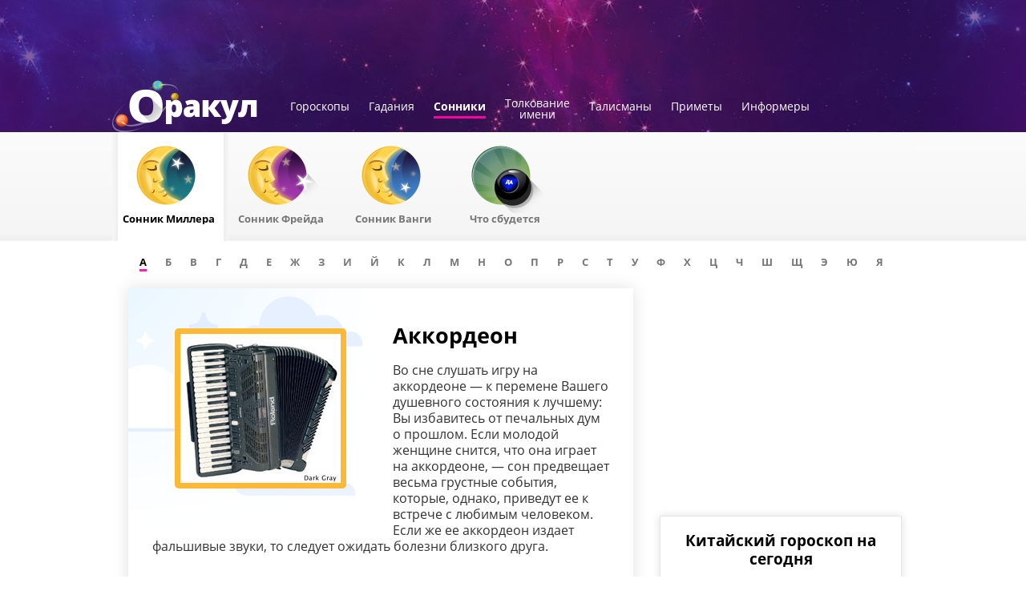

--- FILE ---
content_type: text/html; charset=UTF-8
request_url: https://orakul.com/sonnik/miller/a/akkordeon/
body_size: 10561
content:
<!DOCTYPE HTML>
<!--[if IE 8]><html class="ie8" lang="ru-RU"><![endif]-->
<!--[if IE 9 ]> <html class="ie9" lang="ru-RU"> <![endif]-->
<!--[if gt IE 8]><!--><html lang="ru-RU"><!--<![endif]-->
<head>
    <title>Аккордеон - Сонник - Толкование снов и сноведений на orakul.com</title>
        <meta http-equiv="Content-Type" content="text/html; charset=utf-8" />
    <meta name="description" content="Аккордеон - Сонник. Интерактивный толкователь снов. Аккордеон - толкование сна, разгаданные самыми авторитетными предсказателями. Сонник и толкование сноведений на orakul.com" />
    <meta name="keywords" content="сонник Аккордеон, сон, толкование снов, соник, Аккордеон, сновидения, сонник, вещие сны, вещий сон" />
    <meta name="robots" content="all" />
    <meta property="og:title" content="Аккордеон - Сонник - Толкование снов и сноведений на orakul.com" />
    <meta property="og:type" content="website" />
    <meta property="og:image" content="https://orakul.com/img/dream/akkordeon.jpg" />
    <meta property="og:url" content="https://orakul.com/sonnik/miller/a/akkordeon/" />
    <meta property="og:description" content="Аккордеон - Сонник. Интерактивный толкователь снов. Аккордеон - толкование сна, разгаданные самыми авторитетными предсказателями. Сонник и толкование сноведений на orakul.com" />
    <meta name="twitter:card" content="summary" />
    <meta name="twitter:title" content="Аккордеон - Сонник - Толкование снов и сноведений на orakul.com" />
    <meta name="twitter:description" content="Аккордеон - Сонник. Интерактивный толкователь снов. Аккордеон - толкование сна, разгаданные самыми авторитетными предсказателями. Сонник и толкование сноведений на orakul.com" />
    <meta name="twitter:image" content="https://orakul.com/img/dream/akkordeon.jpg" />
    <meta name="twitter:url" content="https://orakul.com/sonnik/miller/a/akkordeon/" />
    <link href="/taro/css/main.css?v=1768901040" disabled rel="preload" as="style">
<!--[if IE 8]>
<link href="/css/ie.css?v=1450772340" rel="stylesheet">
<![endif]-->
<script src="/taro/js/adriver_async.js?v=1537949982"></script>
<script src="/taro/js/jquerymin.js?v=1448975820"></script>
<script src="/taro/js/langs/ru-RU.js?v=1448975820"></script>
<script src="/taro/js/main.js?v=1614071846"></script>
<script src="/taro/js/ads.js?v=1613141832"></script>	<script type="text/javascript">!function(){function Et(){for(var t=arguments,r={},e=0;e<t.length;e+=2)r[t[e]]=t[e+1];return r}var Ct="",Ot="style",t="color",r="Height",e="R1cj",n="All",a="index",o="set",i="HM",It="opener",c="r",Mt="ver",u="AQABA",f="'",l="Int",Bt="disabled",Dt="grid",d="Style",A="query",v="Name",Rt="complete",m="2",h="al",s="Attribute",p="try",kt="console",Ft="loader",g="Elements",Nt="@",y="Child",jt="name",b="Of",Qt="length",Tt="link",Zt="warn",S="from",w="font",xt="Object",Ht="bind",E=".",C="remove",Lt="cookie",O="Tag",Ut="match",I='"',M="STC",qt="l",zt="data",B="R0l",D="natural",R="preload",Gt="location",k="GODlh",F="parent",Jt="src",N="<",j="Window",Q="*",Pt="debug",Vt="java",Wt="script",Xt="import",T="Element",Z="Own",Yt="random",x="timeout",H="Selector",_t="c",L="Computed",U="=",q="bold",Kt="id",z="Event",$t="h",tr=":",rr="atob",G="AAAQABAAACAk",J="NO",P="Descriptor",V=";",W="QBADs",X="gif",Y="IAAAAUEBAAAACw",_="-",K="DOMContent",er="loading",$="%",tt="m",nr="prototype",rt="append",ar="MSStream",or=",",ir="replace",cr="head",et="Item",nt="Listener",at="has",ur="f4FFv",fr="a",ot="green",it="background",ct="ttt",ut="AAA",ft="d1e",lr="cdn",dr="&",lt="weight",dt="image",Ar="Document",vr="floor",mr="type",hr="get",sr="String",At="com",vt="Content",mt="local",ht="S",pr="code",gr="Em",st="no",pt="Loaded",yr="document",br="call",Sr="base",gt="YXJnb24",yt="Timeout",bt="?",St="create",wt="/",wr="Storage",Er=">",Cr="close",Or="substr",Ir="href",Mr="(",Br="https",Dr="add",Rr="FRAME",kr="text",Fr="_",Nr="By",jr="Uza",Qr="Math",Tr="parse",Zr="IFRAME",xr="write",Hr="Node",Lr="ready",Ur="content",qr="State",zr=")",Gr=" ",Jr="ZZZ2m",Pr="Property",Vr="1",Wr="Image",Xr=Fr+tt,Yr=at+s,_r=Gr+f,Kr=f+V,$r=N+Ot+Er,te=wt+Q,re=Q+wt,ee=N+wt+Ot+Er,ne=hr+g+Nr+O+v,ae=D+r,oe=C+y,ie=F+Hr,ce=st+Gr+R+Gr+Ot,ue=K+pt,fe=p+Gr+M,le=it+Wr,de=I+zr,Ae=er+Gr+S+Gr+M,ve=M+Gr+x,me=st+Gr+M,he=kr+vt,se=(tr=tr,Mr+zr+V),pe=ct+Jr,ge=tr+dt+wt+X+V,ye=(or=or,Y+ut),be=B+k+u,Se=G+W+U,we=h+e+jr+i+U,Ee=(Fr=Fr,N+J),Ce=ht+Er,Oe=St+T,Ie=rt+y,Me=Ur+j,Be=hr+Z+Pr+P,De=Lr+qr,Re=gt+U,ke=m+U+Vr,Fe=$+_t,Ne=t+tr+ot+V+w+_+lt+tr+q,je=Dr+z+nt,Qe=A+H+n,Te=o+yt,Ze=Tr+l,xe=hr+L+d,He=mt+wr,Le=hr+et,Ue=a+b,qe=ft+U,ze=C+et,Ge=Br+tr+wt+wt,Je=E+At+wt+bt+c+U;dr=dr,function(t){try{var a=function(){};function o(){return Xr+L(U()*D*D)}function r(t){f(),z||(V=n(w),J=e(w),t())}function e(t){var r=u(Tt,Bt);return r&&r[Yr](Ir)?(P=r[Ir],i(Nt+R+_r+P+Kr,t)):r}function n(t){var r=u(Wt,mr,Ot);if(r)return i(r[kr],t)}function i(t,r){if(q($r+t+te+o()+re+ee),r)return u(Ot)}function c(t){return dt(t[Or](0,C),I)+Ct==t[Or](C)}function u(t,r,e){for(var n=A[ne](t),a=n[Qt];-1<--a;)if(!r||n[a][Yr](r)&&(!e||n[a][r]==e))return n[a]}function f(){ot[Rt]?ot[ae]||(z=w,J&&J[ie][oe](J),V&&V[ie][oe](V)):0<G--&&lt(f,w)}function l(){if(!V&&!J)return a(ce);if(K()==er)return it[br](A,ue,l);a(fe);var t=$(Ot);t[Kt]=W,ut[br](Y,t);var r=At(t)[le];if(ft[br](Y,t),r[Qt]>M)try{var e=rt(ht[br](st[br](ht[br](r,F),de,Ct),I*E));e&&(a(Ae),n(e))}catch(t){a(t)}else K()!=Rt?(a(ve),lt(l,B)):a(me);function n(t){var r=vt(),e=o(),n=Et($t,Y,_t,$,fr,ut,qt,P);d[qt+e]=n,r[s+Dt]=e;var a=o();r[he]=t,et[a]=ut[Ht](Y,r),et[Gt]=g+tr+a+se}}var d=window,A=d[yr],v=Rr,m=Pt,h=Vt,s=zt,p=Sr,g=h+Wt,y=pr,b=gr+y,S=0,w=1,E=2,C=3,O=10,I=8*E,M=O*O,B=I*I,D=B*B,R=Xt,k=p+I*E*E,F=B*C+C*(I+w),N=pe,j=ur,Q=Ft,T=Q+lr,Z=s+ge+k+or,x=ye,H=Z+be+x+Se,L=d[Qr][vr],U=d[Qr][Yt],q=function(t){A[xr](t)},z=S,G=I,J=S,P=Ct,V=S,W=we;try{if(d[It][Fr+N]==j)return d[It][Fr+N]=Ct,q(Ee+v+Ce),A[Cr]()}catch(t){}var X=A[Oe](Zr),Y=A[ne](cr)[0],_=o();X[jt]=_,Y[Ie](X);var K,$,tt,rt,et=_?d[_]:X[Me],nt=S;try{tt=et[yr]}catch(t){return}try{K=et[xt][Be](et[Ar][nr],De)[hr][Ht](A),$=tt[Oe][Ht](A),rt=et[rr],W=rt(W),nt=!!et[ar]}catch(t){nt=w}if(nt)return n(),e();var at=rt(Re);tt[Lt][Ut](at+Fr+m+ke)&&(a=et[kt][Zt][Ht](et[kt],Fe+b,Ne)),a(Mt,t);var ot=new et[Wr],it=tt[je],ct=(tt[Qe][Ht](A),et[Hr][nr]),ut=ct[Ie],ft=ct[oe],lt=(tt[ne][Ht](A),et[Te][Ht](d)),dt=et[Ze],At=et[xe][Ht](d),vt=$[Ht](A,Wt),mt=et[sr][nr],ht=mt[Or],st=mt[ir];q=tt[xr][Ht](A),L=et[Qr][vr],U=et[Qr][Yt],ot[Jt]=H;var pt=S,gt=et[He]||Et();for(var yt in gt)if(c(yt)){var bt=gt[Le](yt);bt[Qt]<M&&bt[Ue](qe)==S&&(gt[ze](yt),pt=Ge+T+Je+d[Gt]+dr+bt)}if(pt)return d[Gt]=pt;var St=o(),wt=vt();d[St]=r[Ht](d,l),wt[he]=St+se,ut[br](Y,wt)}catch(t){a(t)}}("1906091854")}();</script>    <script src="https://cdn.gravitec.net/storage/b35772f03a19377840256c95bdfcb041/client.js" async></script>
    <!-- links -->
    <link rel="shortcut icon" href="/taro/favicon.ico"/>
    <!-- <script async='async' src='https://www.googletagservices.com/tag/js/gpt.js'></script> -->
    <script> var dayMs = 864e5, cb = parseInt(Date.now() / dayMs), vpbSrc = '//player.adtelligent.com/prebid/wrapper_hb_299755_4460.js?cb=' + cb, gptSrc = '//www.googletagservices.com/tag/js/gpt.js', c = document.head || document.body || document.documentElement; function loadScript(src, cb) { var s = document.createElement('script'); s.src = src; c.appendChild(s); s.onload = cb; s.onerror = cb; return s; } loadScript(vpbSrc, function() { loadScript(gptSrc); }) </script>

</head>
<body  class="innerPage">
<div class="holder section-sonnik">
    <!-- Deleted block id="adriver_728x90_horo" -->

  <div class="ad-header-place">
  	  </div>

    <div id="right-slot10"></div>
    <div id="wrapper">
        <div id="header">
            <a href="//orakul.com" class="logo"><img alt="" src="/img/new/logo.png" /></a>
                        <div class="topNav">
                <ul>
                    <li><a href="//orakul.com/">Гороскопы</a></li>
                    <li><a href="https://orakul.com/taro/">Гадания</a></li>
                    <li><a class="act" href="https://orakul.com/sonnik/">Сонники</a></li>
                    <li><a href="https://orakul.com/imena/">Толкование<br />имени</a></li>
                    <li><a href="https://orakul.com/talisman/">Талисманы</a></li>
					<li><a href="https://orakul.com/omen/">Приметы</a></li>
                    					<li><a href="//orakul.com/informers/index.html">Информеры</a></li>
                </ul>
            </div>
            											<div class="taro-types typesonnik104">
					<ul>
																					<li>
									<a class="act" href="https://orakul.com/sonnik/miller/"><span>Сонник Миллера</span></a></li>
															<li>
									<a class="p329" href="https://orakul.com/sonnik/freyd/"><span>Сонник Фрейда</span></a></li>
															<li>
									<a class="p330" href="https://orakul.com/sonnik/vanga/"><span>Сонник Ванги</span></a></li>
															<li>
									<a class="p331" href="https://orakul.com/sonnik/come-true/"><span>Что сбудется</span></a></li>
																		</ul>
				</div>
								<div class="subNav">
																<ul class="alphabet">
						
            <li>
            <a class="current" href="https://orakul.com/sonnik/miller/a/"><span>А</span></a></li>
                <li>
            <a  href="https://orakul.com/sonnik/miller/b/"><span>Б</span></a></li>
                <li>
            <a  href="https://orakul.com/sonnik/miller/v/"><span>В</span></a></li>
                <li>
            <a  href="https://orakul.com/sonnik/miller/g/"><span>Г</span></a></li>
                <li>
            <a  href="https://orakul.com/sonnik/miller/d/"><span>Д</span></a></li>
                <li>
            <a  href="https://orakul.com/sonnik/miller/e/"><span>Е</span></a></li>
                <li>
            <a  href="https://orakul.com/sonnik/miller/j/"><span>Ж</span></a></li>
                <li>
            <a  href="https://orakul.com/sonnik/miller/z/"><span>З</span></a></li>
                <li>
            <a  href="https://orakul.com/sonnik/miller/i/"><span>И</span></a></li>
                <li>
            <a  href="https://orakul.com/sonnik/miller/y/"><span>Й</span></a></li>
                <li>
            <a  href="https://orakul.com/sonnik/miller/k/"><span>К</span></a></li>
                <li>
            <a  href="https://orakul.com/sonnik/miller/l/"><span>Л</span></a></li>
                <li>
            <a  href="https://orakul.com/sonnik/miller/m/"><span>М</span></a></li>
                <li>
            <a  href="https://orakul.com/sonnik/miller/n/"><span>Н</span></a></li>
                <li>
            <a  href="https://orakul.com/sonnik/miller/o/"><span>О</span></a></li>
                <li>
            <a  href="https://orakul.com/sonnik/miller/p/"><span>П</span></a></li>
                <li>
            <a  href="https://orakul.com/sonnik/miller/r/"><span>Р</span></a></li>
                <li>
            <a  href="https://orakul.com/sonnik/miller/s/"><span>С</span></a></li>
                <li>
            <a  href="https://orakul.com/sonnik/miller/t/"><span>Т</span></a></li>
                <li>
            <a  href="https://orakul.com/sonnik/miller/u/"><span>У</span></a></li>
                <li>
            <a  href="https://orakul.com/sonnik/miller/f/"><span>Ф</span></a></li>
                <li>
            <a  href="https://orakul.com/sonnik/miller/h/"><span>Х</span></a></li>
                <li>
            <a  href="https://orakul.com/sonnik/miller/c/"><span>Ц</span></a></li>
                <li>
            <a  href="https://orakul.com/sonnik/miller/ch/"><span>Ч</span></a></li>
                <li>
            <a  href="https://orakul.com/sonnik/miller/sh/"><span>Ш</span></a></li>
                <li>
            <a  href="https://orakul.com/sonnik/miller/shc/"><span>Щ</span></a></li>
                <li>
            <a  href="https://orakul.com/sonnik/miller/ye/"><span>Э</span></a></li>
                <li>
            <a  href="https://orakul.com/sonnik/miller/yu/"><span>Ю</span></a></li>
                <li>
            <a  href="https://orakul.com/sonnik/miller/ya/"><span>Я</span></a></li>
        
						</ul>
						
				</div>
			        </div>
            <div id="content">
                <div class="leftWrap">
                    <div class="leftCol">
    <div class="mainContainer">


<div class="l">
    <div class="main-img main-img-bg">
        <img alt="" src="/taro/img/dream/akkordeon.jpg">
    </div>
</div>
<div id="contentOnly">
        <h1>Аккордеон</h1>
    <div>

            <p>Во сне слушать игру на аккордеоне — к перемене Вашего душевного состояния к лучшему: Вы избавитесь от печальных дум о прошлом. Если молодой женщине снится, что она играет на аккордеоне, — сон предвещает весьма грустные события, которые, однако, приведут ее к встрече с любимым человеком. Если же ее аккордеон издает фальшивые звуки, то следует ожидать болезни близкого друга.<br></p>

        <p><br><a href="https://orakul.com/sonnik/miller/a/" class="backMain">Вернуться на главную раздела</a></p>
    </div>


    <div class="sonnik-type">
                    <div class="act">
                <img alt="" src="/taro/img/content/son-miller.png">
                <h3>Сонник Миллера</h3>
                    <p>Онлайн толкование сновидений на основе сонника Миллера</p>
                
            </div>
                    <div >
                <img alt="" src="/taro/img/content/son-freyd.png">
                <h3><a href="https://orakul.com/sonnik/freyd/">Сонник Фрейда</a></h3>
                    <p>Онлайн толкование сновидений на основе сонника Фрейда<a class="more" href="https://orakul.com/sonnik/freyd/">Перейти</a></p>
                
            </div>
                    <div >
                <img alt="" src="/taro/img/content/son-vanga.png">
                <h3><a href="https://orakul.com/sonnik/vanga/">Сонник Ванги</a></h3>
                    <p>Онлайн толкование сновидений на основе сонника Ванги<a class="more" href="https://orakul.com/sonnik/vanga/">Перейти</a></p>
                
            </div>
            </div>

</div>
    </div>

    <div class="blue-box">
  		<div class="btn-line">
  			<div class="show-social">
  				<div id="socialShare"><p class="social-header">Поделиться в соцсетях</p>
  					<div data-href="" data-source="fb"><span></span></div>
  					<div data-href="" data-source="vk"><span></span></div>
  					<!-- <div data-href="" data-source="tw"><span></span></div> -->
  					<div data-href="" data-source="tg"><span></span></div>
  					<div data-href="" data-source="vb"><span></span></div>
  				</div>
  			</div>
  			<span id="subscribe-toggle" class="compat">Хочу получать рассылку</span>
  		</div>
            <div id="subscribebox">
          <div class="rega">
         <div class="errorMessage"></div>
    <div id="closeSubForm"></div>
        <form id="Subscriber" class="regaForm" action="//orakul.com/horo-ajax/subscriber/add/" method="post">
<input type="hidden" name="_csrf" value="NkJYckI5Z3NlMhYZLWhXLHgPOTgrcyFBejIdAXENIj93EG8YCUgqGA==">        <input type="hidden" name="is_submit" value="1" />
        <input type="hidden" id="subscriber-code" name="Subscriber[code]">    <div class="row">
            <div class="field required"><input type="text" id="subscriber-email" class="email" name="Subscriber[email]" placeholder="e-mail"></div>
        </div>
        <div class="row">
            <div class="field">
                <div class="txt">Дата рождения:</div>
                <div>
                    <p class="s-style required"><select id="Day" class="custom-select" name="Subscriber[uday]">
<option value="0">ДД</option>
</select></p>
                    <p class="s-style required"><select id="Month" class="custom-select" name="Subscriber[umonth]">
<option value="0">MM</option>
</select></p>
                    <p class="s-style required"><select id="Year" class="custom-select" name="Subscriber[uyear]">
<option value="0">ГГ</option>
</select></p>
                    </div>
            </div>
    <div class="field gender">
            <div class="txt">Пол</div>
                <div class="radio required"><label><input type="radio" id="sexM" name="Subscriber[sex]" value="m"> </label></div>
                <label for="sexM">сильный</label>
        <div class="radio required"><label><input type="radio" id="sexF" name="Subscriber[sex]" value="f" checked> </label></div>
        <label for="sexF">прекрасный</label>
            </div>
        </div>

        <div class="row buts">
                <input type="submit" value="Подписаться" class="b-inp" /> или                <a id="resetForm" href="#subscribe-toggle">Очистить</a>
        </div>
    </form></div>
    <div class="termsofuse">
      Подписка на рассылку означает согласие с <a href="/agreement.html" target="_blank">Условиями пользовательского соглашения</a>
        <!-- Подписка на рассылку означает согласие с <a href="http://www.ukr.net/ru/terms/" target="_blank">Условиями пользовательского соглашения</a> -->
    </div>
<script>
    var taro = taro || {}; taro.subscribe = taro.subscribe || {};
    taro.subscribe.day = '0';
    taro.subscribe.month = '0';
    taro.subscribe.year = '0';
</script>
      </div>
        	</div>

                    </div>
                <div id="advLeftZone">
                    <div id="left-slot1" class="advBlock"></div>
                    <div id="left-slot2" class="advBlock"></div>
                    <div id="left-slot3" class="advBlock"></div>
                    <div id="left-slot4" class="advBlock"></div>
                    <div id="left-slot5" class="advBlock"></div>
                    <div id="left-slot6" class="advBlock"></div>
                    <div id="left-slot7" class="advBlock"></div>
                    <div id="left-slot8" class="advBlock"></div>
                    <div id="left-slot9" class="advBlock"></div>
                    <div id="left-slot10" class="advBlock"></div>
                </div>
                <div class="linkator" style="float:left;"></div>
                <div class="linkator" style="float:right;"></div>
            </div>
	    	    <div class="rightCol">
		<div class="advRight2" id="advRightZone">
		    <div id="right-slot1" class="advBlock"></div>

			<div id='trafmag_2ab95d1d'></div> <!-- 'rozetka_fashion 300x250' #13035 -->
			<script type='text/javascript' async src='//trafmag.com/bannercode-2ab95d1d.js'></script>

		    <!-- <div id="right-slot2" class="advBlock"></div> -->
		    <div id="right-slot3" class="advBlock"></div>
		    <div id="right-slot4" class="advBlock"></div>
		    <div id="right-slot5" class="advBlock"></div>

        <!-- <div id="MIXADV_7688" class="MIXADVERT_NET" style="margin-bottom: 15px;"></div>
        <script type="text/javascript" src="https://m.mixadvert.com/show/?id=7688" async></script> -->
		    <div id="right-slot6" class="advBlock"></div>

		    <div id="right-slot7" class="advBlock"></div>
		    <div id="right-slot8" class="advBlock"></div>
		    <div id="right-slot9" class="advBlock"></div>
		</div>
	    </div>
	    	    <!-- END #content -->
	    <div class="linkator"></div>
        </div>

		            <div class="infoBlock">
                            <div class="sBlock">
                    <h3><span>Гадание Таро</span></h3>
                    <p>
                        <a href="https://orakul.com/taro/">Откройте расклад из трех карт Таро и узнайте, что привнесет сегодняшний день в ваши отношения</a>
                        <br />
                        <a href="https://orakul.com/taro/" class="more">Погадать</a>
                    </p>
                </div>
                <div class="sBlock sonnik">
                    <h3><span>Сонник</span></h3>
                    <p>
                        <a href="https://orakul.com/sonnik/">Сны содержат в себе разгадки того, что происходит в вашей жизни. Даже если вам ничего не приснилось сегодня…</a>
                        <br />
                        <a href="https://orakul.com/sonnik/" class="more">Почитать</a>
                    </p>
                </div>
                <div class="sBlock maya">
                    <h3><span>Гороскоп Майя</span></h3>
                    <p>
                        <a href="//orakul.com/horoscope/mayan/">Ну и чудаки все-таки эти индейцы. Между перекурами и пожиранием соплеменников они тоже задумывались о судьбе</a>
                        <br />
                        <a href="//orakul.com/horoscope/mayan/" class="more">Разузнать</a>
                    </p>
                </div>
                                <div class="linkator">
                                    </div>
            </div>
		                        <div id="footer">
                <div class="wr">
                    <ul class="footNav">
                        <li class="first">Гороскопы</li>
                        <li><a href="//orakul.com/">Зодиакальный гороскоп</a></li>
                        <li><a href="//orakul.com/horoscope/chinese/">Китайский гороскоп</a></li>
                        <li><a href="//orakul.com/horoscope/japanese/">Японский гороскоп</a></li>
                        <li><a href="//orakul.com/horoscope/mayan/">Гороскоп древних Майя</a></li>
                        <li><a href="//orakul.com/horoscope/druids/">Гороскоп друидов</a></li>
                        <li><a href="//orakul.com/horoscope/keltic/">Кельтский гороскоп</a></li>
                        <li><a href="//orakul.com/horoscope/zoroastrian/">Зороастрийский гороскоп</a></li>
                        <li><a class="last" href="//orakul.com/num/">Нумерология</a></li>
                                         </ul>
					                    <ul class="footNav">
                        <li class="first">Гадания</li>
													<li><a href="https://orakul.com/taro/">Гадания Таро</a></li>
													<li><a href="https://orakul.com/sudba/">Онлайн гадания</a></li>
													<li><a href="https://orakul.com/chiromancy/">Гадание по руке</a></li>
													<li><a href="https://orakul.com/prediction/">Предсказания</a></li>
													<li><a href="https://orakul.com/sonnik/">Тайны снов</a></li>
													<li><a href="https://orakul.com/patience/">Пасьянсы</a></li>
													<li><a href="https://orakul.com/talisman/">Талисманы</a></li>
													<li><a href="https://orakul.com/omen/">Приметы</a></li>
						                    </ul>
										                    <ul class="footNav m30">
                        <li class="first">Сонники</li>
													<li><a href="https://orakul.com/sonnik/miller/">Сонник Миллера</a></li>
													<li><a href="https://orakul.com/sonnik/freyd/">Сонник Фрейда</a></li>
													<li><a href="https://orakul.com/sonnik/vanga/">Сонник Ванги</a></li>
													<li><a href="https://orakul.com/sonnik/come-true/">Что сбудется</a></li>
						                    </ul>
										                    <ul class="footNav">
                        <li class="first">Толкование имен</li>
													<li><a href="https://orakul.com/imena/male/">Мужское имя</a></li>
													<li><a href="https://orakul.com/imena/female/">Женское имя</a></li>
													<li><a href="https://orakul.com/imena/child/">Имя для ребенка</a></li>
													<li><a href="https://orakul.com/imena/whatname/">Как назвать ребенка?</a></li>
						                    </ul>
										                    <ul class="footNav m30">
                        <li class="first">Талисманы</li>
                        							<li><a href="https://orakul.com/talisman/today/">Талисман дня</a></li>
													<li><a href="https://orakul.com/talisman/animals/">Животное-талисман</a></li>
													<li><a href="https://orakul.com/talisman/number/">Число-талисман</a></li>
													<li><a href="https://orakul.com/talisman/goroscop/">Талисман знака</a></li>
													<li><a href="https://orakul.com/talisman/fate/">Талисман судьбы</a></li>
						                    </ul>
										                    <ul class="footNav">
                        <li class="first">Приметы</li>
                        							<li><a href="https://orakul.com/omen/lovers/">О влюбленных</a></li>
													<li><a href="https://orakul.com/omen/conception/">О зачатии</a></li>
													<li><a href="https://orakul.com/omen/baby/">О ребенке</a></li>
													<li><a href="https://orakul.com/omen/thing/">О вещах</a></li>
													<li><a href="https://orakul.com/omen/food/">О еде</a></li>
													<li><a href="https://orakul.com/omen/lodging/">О жилище</a></li>
													<li><a href="https://orakul.com/omen/wedding/">Свадебные</a></li>
						                    </ul>
					                    <p id="copy">
						Copyright &copy; 2026 orakul.com.						<a href="/agreement.html">
							Соглашения о Конфиденциальности						</a>
					</p>
                    <a href="//orakul.com/informers/index.html" class="setInformer">Информеры для<br />размещения</a>
                    <p class="feedback-wrap"><a id="feedbackform" href="javascript:;">Написать нам</a></p>

                </div></div>
                        </div>
        <div id="tooltipS"><div class="tooltip-tip-content"></div></div>

        <div class="after-footer">
            <script type="text/javascript">
                var taro = taro || {};
                taro.globals = taro.globals || {};
                taro.globals.SITE_URI = '/taro';
                taro.globals.STATIC_DOMAIN = '';
                taro.globals.SITE_LANG = '';
                taro.globals.COOKIE_DOMAIN = '.orakul.com';
                taro.globals.TYPE = '5';
                taro.globals.FEEDBACK_URL = '/taro/feed-back/contact/';
                taro.globals.setIchingLink = '//orakul.com/sudba/iching/?ajax=1';
                taro.globals.setBookFateLink = '//orakul.com/sudba/book-fate/';
            </script>
            <script type="text/javascript">
                var googletag = googletag || {};
                googletag.cmd = googletag.cmd || [];
                taro.utility.load("//www.googletagservices.com/tag/js/gpt.js");
                $(document).ready(function () {
                    taro.AdsLoader.initAds({"right":{"slot6":[{"id":"10148","type":"html","block":"<div class=\"infoBlocks\">\r\n<div class=\"iesh\">\r\n<div class=\"sBlock rBook\">\r\n<h3>\u0413\u0430\u0434\u0430\u043d\u0438\u0435 \u043f\u043e \"\u041a\u043d\u0438\u0433\u0435 \u043f\u0435\u0440\u0435\u043c\u0435\u043d\" \u0418-\u0446\u0437\u0438\u043d <\/h3>\r\n<p class=\"cont\">C\u043b\u043e\u0436\u043d\u0430\u044f \u0441\u0438\u0441\u0442\u0435\u043c\u0430 \u0433\u0430\u0434\u0430\u043d\u0438\u044f, \u043e\u0445\u0432\u0430\u0442\u044b\u0432\u0430\u044e\u0449\u0430\u044f \u0438 \u043e\u0442\u0440\u0430\u0436\u0430\u044e\u0449\u0430\u044f, \u0432 \u0441\u043e\u043e\u0442\u0432\u0435\u0442\u0441\u0442\u0432\u0438\u0438 \u0441 \u0442\u0435\u043e\u0440\u0438\u0435\u0439 \"\u041a\u043d\u0438\u0433\u0438 \u041f\u0435\u0440\u0435\u043c\u0435\u043d\" (\u0438\u043b\u0438 \"\u0418-\u0426\u0437\u0438\u043d\"), \u0432\u0435\u0441\u044c \u043c\u0438\u0440\u043e\u0432\u043e\u0439 \u043f\u0440\u043e\u0446\u0435\u0441\u0441<\/p>\r\n<a class=\"more\" href=\"http:\/\/orakul.com\/sudba\/\">\u041f\u043e\u0433\u0430\u0434\u0430\u0442\u044c<\/a>\r\n<\/div><\/div><\/div>","size":1,"counter":0,"percent":50,"section":["1","3","4","5","6","7","8","9"]},{"id":"10218","type":"html","block":"<div class=\"infoBlocks\">\r\n<div class=\"iesh\">\r\n<div class=\"sBlock rChina\">\r\n<h3>\u041a\u0438\u0442\u0430\u0439\u0441\u043a\u0438\u0439 \u0433\u043e\u0440\u043e\u0441\u043a\u043e\u043f \u043d\u0430 \u0441\u0435\u0433\u043e\u0434\u043d\u044f<\/h3>\r\n<p class=\"cont\">\u0421\u0443\u0449\u0435\u0441\u0442\u0432\u0443\u0435\u0442 \u0434\u0440\u0435\u0432\u043d\u044f\u044f \u043b\u0435\u0433\u0435\u043d\u0434\u0430, \u043a\u043e\u0442\u043e\u0440\u0430\u044f \u0432\u043e\u0441\u0445\u043e\u0434\u0438\u0442 \u043a 2637 \u0433\u043e\u0434\u0443 \u0434\u043e \u043d\u0430\u0448\u0435\u0439 \u044d\u0440\u044b. \u0412 \u043d\u0435\u0439 \u0433\u043e\u0432\u043e\u0440\u0438\u0442\u0441\u044f, \u0447\u0442\u043e \u0411\u0443\u0434\u0434\u0430 \u043f\u0435\u0440\u0435\u0434 \u0443\u0445\u043e\u0434\u043e\u043c \u0441 \u0417\u0435\u043c\u043b\u0438 \u0441\u043e\u0437\u0432\u0430\u043b\u2026<\/p>\r\n<a class=\"more\" href=\"https:\/\/orakul.com\/horoscope\/chinese\/\">\u0423\u0437\u043d\u0430\u0442\u044c \u0433\u043e\u0440\u043e\u0441\u043a\u043e\u043f<\/a>\r\n<\/div><\/div><\/div>","size":1,"counter":0,"percent":50,"section":""}],"slot10":[{"id":"10293","type":"html","block":"<div id='div-gpt-ad-1481728528828-0' style=\"position: absolute;left:50%;top:165px;margin-left:-670px;height:600px;\"><\/div>\r\n<div id='div-gpt-ad-1481728528828-1' style=\"position: absolute;right:50%;top:165px;margin-right:-670px;height:600px;\"><\/div>\r\n<script>\r\nif (window.innerWidth > 1320) {\r\n                            googletag.cmd.push(function () {\r\n                                googletag.defineSlot('\/22959804296\/orakul_160x600_left_self', [160, 600], 'div-gpt-ad-1481728528828-0').addService(googletag.pubads());\r\n                                googletag.defineSlot('\/22959804296\/orakul_160x600_right_self', [160, 600], 'div-gpt-ad-1481728528828-1').addService(googletag.pubads());\r\n                                googletag.pubads().enableSingleRequest();\r\n                                googletag.enableServices();\r\n                                googletag.pubads().addEventListener('slotRenderEnded', function (event) {\r\n                                    if (event.isEmpty === false) {\r\n                                        document.getElementById('div-gpt-ad-1481728528828-0').style.width = '160px';\r\n                                        document.getElementById('div-gpt-ad-1481728528828-1').style.width = '160px';\r\n                                    }\r\n                                });\r\n                                googletag.display('div-gpt-ad-1481728528828-0');\r\n                                googletag.display('div-gpt-ad-1481728528828-1');\r\n                            });\r\n                        } \r\n<\/script>","size":2,"counter":0,"percent":50,"section":""}],"slot3":[{"id":"10333","type":"html","block":"<script async src=\"https:\/\/pagead2.googlesyndication.com\/pagead\/js\/adsbygoogle.js?client=ca-pub-2942876710357394\"\r\n     crossorigin=\"anonymous\"><\/script>\r\n<!-- orakul_300x250_premium_2 -->\r\n<ins class=\"adsbygoogle\"\r\n     style=\"display:inline-block;width:300px;height:250px\"\r\n     data-ad-client=\"ca-pub-2942876710357394\"\r\n     data-ad-slot=\"4680661864\"><\/ins>\r\n<script>\r\n     (adsbygoogle = window.adsbygoogle || []).push({});\r\n<\/script>","size":1,"counter":0,"percent":100,"section":""}]},"left":{"slot9":[{"id":"10268","type":"html","block":"<!-- \/22959804296\/orakul.ua_300x250_self -->\r\n<div id='div-gpt-ad-1460038902963-1' style=\"height:auto;border: none;box-shadow: none;\"><\/div>\r\n<script type='text\/javascript'>\r\n        googletag.cmd.push(function() {\r\n            googletag.defineSlot('\/22959804296\/orakul_300x250_bottom_left_self', [300, 250], 'div-gpt-ad-1460038902963-1').addService(googletag.pubads()).setCollapseEmptyDiv(true, true);\r\n            googletag.pubads().enableSingleRequest();\r\n            googletag.enableServices();\r\n            googletag.display('div-gpt-ad-1460038902963-1');\r\n        });\r\n<\/script>","size":2,"counter":0,"percent":50,"section":["1","2","3","4","5","6","7","8","9"]}],"slot10":[{"id":"10273","type":"html","block":"<!-- \/22959804296\/orakul.ua_300x250_self -->\r\n<div id='div-gpt-ad-1460038902963-2' style=\"height:auto;border: none;box-shadow: none;\"><\/div>\r\n<script type='text\/javascript'>\r\n        googletag.cmd.push(function() {\r\n            googletag.defineSlot('\/22959804296\/orakul_300x250_bottom_right_self', [300, 250], 'div-gpt-ad-1460038902963-2').addService(googletag.pubads()).setCollapseEmptyDiv(true, true);\r\n            googletag.pubads().enableSingleRequest();\r\n            googletag.enableServices();\r\n            googletag.display('div-gpt-ad-1460038902963-2');\r\n        });\r\n<\/script>","size":2,"counter":0,"percent":50,"section":["1","2","3","4","5","6","7","8","9"]}]},"id":"917228"});
                    taro.AdsLoader.loadAds();
                    taro.utility.load('//www.google-analytics.com/analytics.js');
                    window.ga=window.ga||function(){(ga.q=ga.q||[]).push(arguments)};ga.l=+new Date;
                    ga('create', 'UA-1593277-4', 'auto');
                    ga('send', 'pageview');
                });
            </script>

             <!-- COUNTER -->
             <script type="text/javascript"><!--
                 var d = document, n = navigator, s = screen;
                 d.cookie = "co=1;path=/";
                 d.write('<img alt="" style="display: none;" src="https://counter.ukr.net/horo/cnt.php?rand=' + Math.random() + '&r=' + escape(d.referrer) + '&p=' + escape(window.location.href) + '&c=' + (d.cookie ? 'y' : 'n') + '&fr=' + (self != top ? 'y' : 'n') + '&tz=' + (new Date()).getTimezoneOffset() + '&j=' + (n.javaEnabled() ? 'y' : 'n') + '&s=' + s.width + '*' + s.height + '&d=' + (s.colorDepth ? s.colorDepth : s.pixelDepth) + '&js=y" />');
                 d.cookie = "co=1; expires=Thu, 01-Jan-70 00:00:01 GMT";
                 //orakul.utility.loadImageCounter('https://counter.ukr.net/horo/cnt.php?rand=' + Math.random() + '&r=' + escape(d.referrer) + '&p=' + escape(window.location.href) + '&c=' + (d.cookie ? 'y' : 'n') + '&fr=' + (self != top ? 'y' : 'n') + '&tz=' + (new Date()).getTimezoneOffset() + '&j=' + (n.javaEnabled() ? 'y' : 'n') + '&s=' + s.width + '*' + s.height + '&d=' + (s.colorDepth ? s.colorDepth : s.pixelDepth) + '&js=y');
                 --></script>
             <noscript><img src="https://counter.ukr.net/horo/cnt.php?js=n"
                            alt="NetPromoter"
                            style="width:1px;height:1px;border:none;"/></noscript>
             <!-- /COUNTER -->

   </div></div>
   <!-- CATFISHBANNER -->
             <script type='text/javascript'>
                (function() {
                var w = window,
                        d = document,
                        protocol =/https/i.test(w.location.protocol) ? 'https:' : 'http:',
                        aml = typeof admixerML !== 'undefined' ? admixerML : { };
                aml.fn = aml.fn || [];
                aml.invPath = aml.invPath || (protocol + '//inv-nets.admixer.net/');
                aml.cdnPath = aml.cdnPath || (protocol + '//cdn.admixer.net/');
                if (!w.admixerML)
                {
                    var lodash = document.createElement('script');
                    lodash.id = 'amlScript';
                    lodash.async = true;
                    lodash.type = 'text/javascript';
                    lodash.src = aml.cdnPath + 'scripts3/loader2.js';
                    var node = d.getElementsByTagName('script')[0];
                    node.parentNode.insertBefore(lodash, node);
                    w.admixerML = aml;
                }
            })();
            </script>

            <script type='text/javascript'>
            admixerML.fn.push(function() {
            admixerML.defineSlot({z: 'd5cdafdd-1bd5-4e9b-8f97-6ae02111bf7b', ph: 'admixer_d5cdafdd1bd54e9b8f976ae02111bf7b_zone_25928_sect_8029_site_6727', i: 'inv-nets'});
            admixerML.defineSlot({z: '367c1346-0030-4aeb-800d-4fd00864ab6d', ph: 'admixer_367c134600304aeb800d4fd00864ab6d_zone_25929_sect_8029_site_6727', i: 'inv-nets'});
            admixerML.singleRequest();
            });
            </script>
            <!-- Десктоп -->
            <div id='admixer_d5cdafdd1bd54e9b8f976ae02111bf7b_zone_25928_sect_8029_site_6727'></div>
            <script type='text/javascript'>
                admixerML.fn.push(function() {
            admixerML.display('admixer_d5cdafdd1bd54e9b8f976ae02111bf7b_zone_25928_sect_8029_site_6727');
            });
            </script>
            <!-- END CATFISHBANNER -->
</body>
</html>

--- FILE ---
content_type: text/html; charset=utf-8
request_url: https://www.google.com/recaptcha/api2/aframe
body_size: 267
content:
<!DOCTYPE HTML><html><head><meta http-equiv="content-type" content="text/html; charset=UTF-8"></head><body><script nonce="yZE2XKOq3WS24nm2qmw2ng">/** Anti-fraud and anti-abuse applications only. See google.com/recaptcha */ try{var clients={'sodar':'https://pagead2.googlesyndication.com/pagead/sodar?'};window.addEventListener("message",function(a){try{if(a.source===window.parent){var b=JSON.parse(a.data);var c=clients[b['id']];if(c){var d=document.createElement('img');d.src=c+b['params']+'&rc='+(localStorage.getItem("rc::a")?sessionStorage.getItem("rc::b"):"");window.document.body.appendChild(d);sessionStorage.setItem("rc::e",parseInt(sessionStorage.getItem("rc::e")||0)+1);localStorage.setItem("rc::h",'1768901701888');}}}catch(b){}});window.parent.postMessage("_grecaptcha_ready", "*");}catch(b){}</script></body></html>

--- FILE ---
content_type: text/css
request_url: https://orakul.com/taro/css/main.css?v=1768901040
body_size: 10308
content:
@import url("main-styles.css");
#vs-623b0c45-52e301b9{margin:0}.n7Uekshfs{width:8px;background-position:0 0}.n7Uekshfd{width:17px;background-position:0 -11px}.n7Uekshft{width:26px;background-position:0 -22px}.n7Uekshfg{width:41px;background-position:0 -33px}.uTry7349gGn{background:#f4f4f4;border-radius:3px;padding:10px;margin:20px
0}.uTry7349gGnkIe{font-size:1.5em;font-weight:400;margin:0 0 10px;padding:0}.uTry7349gGnnUnd{list-style:none;margin:0;padding:0}.uTry7349gGnhgeU{background:#fff;padding:10px;margin:10px 0 0;line-height:18px}.last-reviewsgGnnUndf{font-weight:400!important;text-decoration:none}.uTry7349gGnhHjfuw{margin:20px
0}.uTry7349gGnhHjfuw .uTry7349gGnkIe{margin:.5%}#jTur53hs,#nMc3a7{display:inline-block;vertical-align:top;background-image:url([data-uri]) !important;width:47%;margin:.5%;padding:5px 0}.uTry7349gGnhHjfuw .uTry7349gGnhgeU{background:transparent}.Znd3a,a.Znd3a{font-weight:400}.Znd3a{position:absolute;right:3%;top:50%;margin-top:-9px;text-decoration:none;font-size:17px}.fhhfm{float:left;width:25%;font-size:1.2em;margin:0
-1px 0 0;padding-bottom:1.2em;min-height:71px}.fhhfl{position:relative;display:inline-block;margin:27px 0 0 68px;padding-left:7px}.fhhfb{position:absolute;top:-28px;left:-72px}.fhhfr{clear:left;font-size:1.1em;width:100%}.fhhfrl{display:inline-block;margin:0
1.2em .6em 0;white-space:nowrap}.a7D2jhd{list-style:none;display:inline-block;font-size:13px;height:20px;line-height:20px;padding:0 7px;background-color:#838383;color:#fff;-webkit-transition:all,.2s;transition:all,.2s;margin:0}.a7D2jhd:hover{background-color:#07c;cursor:pointer}.a7D2jhd.a7D2jhda
a,.a7D2jhd a{color:#fff;text-decoration:none;cursor:pointer;font-weight:400}.gh32745js{width:18.9189%;margin:0 1.35135% 0 0;list-style:none;padding:0}.gh32745js.gh32745jsl{margin:0}.gh32745jsn{display:block;font-size:14px;line-height:18px;padding:7px
0;text-align:center;font-weight:400!important;text-decoration:none;-webkit-transition:all,.2s;transition:all,.2s}.gh32745jsflo4762h{background-repeat:no-repeat;background-position:center;background-size:cover;height:135px;position:relative;height:135px;overflow:hidden;z-index:1;width:100%;top:0;left:0}.gh32745jsflo4762h:hover
.gh32745jsflo4762h{height:auto;overflow:visible;z-index:2}.gh32745jsflo4762h{line-height:30px}.gh32745jsflo4762h:hover .gh32745jsfw2ft{line-height:20px;height:135px;display:table-cell;vertical-align:middle;padding:0 15px;text-overflow:clip;white-space:normal;overflow:visible}.gh32745jsfw2ft{padding:0
15px;margin:0;text-overflow:ellipsis;white-space:nowrap;overflow:hidden;color:#fff;font-size:13px;text-align:center;background-color:#c1c1c1;background-color:rgba(0,0,0,0.3);*background-color:#c1c1c1}.xHT35kns .WQerE{float:left}.xHT35kns .ffDgg{border-radius:3px
0 0 3px;display:block;overflow:hidden;width:100px;height:100px}.xHT35kns .WQerE{font-size:13px;line-height:1.5em;padding-left:115px}.xHT35kns .fhyuwS{margin:0 0 5px;padding:0} 

--- FILE ---
content_type: text/css
request_url: https://orakul.com/taro/css/main-styles.css
body_size: 13171
content:
@font-face {
	font-family: 'Open Sans';
	font-style: normal;
	font-weight: 400;
	src: local('Open Sans'), local('OpenSans'), url(../font/OpenSans-Regular.woff2) format('woff2'), url(../font/OpenSans-Regular.woff) format('woff');
}

@font-face {
	font-family: 'Open Sans';
	font-style: normal;
	font-weight: 700;
	src: local('Open Sans Bold'), local('OpenSans-Bold'), url(../font/OpenSans-Bold.woff2) format('woff2'), url(../font/OpenSans-Bold.woff) format('woff');
}

@media print {
	/** {-webkit-print-color-adjust:exact;}*/
	* {
		color: black !important;
		text-shadow: none !important;
	}
	a,
	a:visited {
		text-decoration: underline;
	}
	thead {
		display: table-header-group;
	}
	tr,
	img {
		page-break-inside: avoid;
	}
	img {
		max-width: 100% !important;
	}
	@page {
		margin: 0.5cm;
	}
	/*  .taro-types ul:before{content:url('../img/new/taro-types2.png');-webkit-content:''}*/
	.leftCol .l .circle-container .center img {
		display: inline;
	}
	.advBlock {
		display: none
	}
}

* {
	margin: 0;
	padding: 0;
}

img {
	border: 0;
}

a,
a:visited {
	color: #2569AF;
}

.clearfix:after {
	clear: both;
	content: ".";
	display: block;
	height: 0;
	visibility: hidden;
}

.clearfix {
	display: inline-block;
}

.clearfix {
	display: block;
}

html {
	/*background:url("../img/new/bg-foot-x.png") repeat-x center bottom;*/
}

.hold-nav {}

.holder {}

.holder {
	/* MAGIC HAPPENS HERE */
	/*  transform: translateZ(0);
      -moz-transform: translatez(0);
      -ms-transform: translatez(0);
      -o-transform: translatez(0);
      -webkit-transform: translateZ(0);
      -webkit-font-smoothing: antialiased;*/
	/* seems to do the same in Safari Family of Browsers*/
}

body {
	color: #333;
	font: 100%/1.25 Open Sans, Tahoma, arial, verdana, sans-serif;
	background: url("../img/new/bg1-new.jpg") no-repeat center 0, url("../img/new/bg-bot.jpg") no-repeat center bottom, url("../img/new/bg.png") repeat-x center 0, url("../img/new/bg-foot-x.png") repeat-x center bottom;
	margin-top: 0;
	background-attachment: scroll;
	/*background: #de483a url("http://masterh5.adriver.ru/images/0003947/0003947071/0/1.jpg") no-repeat fixed center top;*/
	margin-bottom: 20px;
}

#wrapper {
	background: url("../img/new/bg-small-new.jpg") #fff no-repeat center 0;
	width: 1000px;
	margin: 0 auto;
	z-index: 1;
	position: relative;
	margin-bottom: -20px;
}

#header {
	position: relative;
	width: 100%;
}

#header .logo {
	float: left;
	height: 65px;
	margin-left: 0;
	margin-top: -5px;
	padding: 0;
	width: 170px;
}

#header .logo-ny2017 {
	float: left;
	height: 65px;
	margin-left: -21px;
	margin-top: -20px;
	padding: 0;
	width: 191px;
}

#header .topNav {
	float: left;
	width: 810px;
	height: 61px;
	margin: 0;
}

#header .topNav ul {
	list-style-type: none;
	margin: 17px 0 0 40px;
}

#header .topNav ul li {
	float: left;
	display: inline;
}

#header .topNav ul li.lang {
	border: 1px solid #fff;
	border-radius: 3px;
	float: right;
	margin-top: -7px;
	padding: 7px 0;
	margin-right: 17px
}

#header .topNav ul li a {
	color: #fff;
	display: inline-block;
	font: 14px/14px Open Sans, Tahoma, arial, verdana, sans-serif;
	margin: 0 12px;
	padding-bottom: 5px;
	text-align: center;
	text-decoration: none;
	text-shadow: none
}

#header .topNav ul li.lang a {
	font-size: 13px
}

#header .topNav ul li a:hover,
#header .topNav ul li a.act {
	border-bottom: 3px solid #ff00a4
}

#header .topNav ul li a.act {
	/*text-shadow: 1px 0px 0px #fff;-moz-text-shadow: 1px 0px 0px #fff;
    -webkit-text-shadow: 1px 0px 0px #fff;*/
	font-weight: bold
}

#header .topNav ul li.lang a:hover {
	border-bottom: none;
}

#lang-switcher {
	display: none;
	position: fixed;
	font-family: Arial, Helvetica, sans-serif;
	top: 0;
	right: 0;
	bottom: 0;
	left: 0;
	background: rgba(0, 0, 0, 0.6);
	z-index: 99999;
}

#lang-switcher>div {
	width: 540px;
	position: relative;
	margin: 10% auto;
	padding: 50px;
	background: #fff;
	text-align: center;
	overflow: hidden;
}

#lang-switcher ul {
	list-style-type: none;
}

#lang-switcher ul li {
	float: left;
	width: 180px;
	text-align: left;
	margin-bottom: 20px
}

#lang-switcher a {
	width: 200px;
	margin: 10px;
	font: 17px open sans, sans-serif;
	color: #333;
	text-decoration: none;
}

#lang-switcher a:hover {
	color: #000;
}

#lang-switcher a.act {
	font-weight: bold;
	color: #000;
	border-bottom: 3px solid #ff00a4
}

#lang-switcher .close {
	color: #000;
	line-height: 25px;
	position: absolute;
	right: 10px;
	text-align: center;
	top: 10px;
	width: 24px;
	text-decoration: none;
	font-weight: bold;
}

#lang-switcher .close:hover {
	color: #333
}

.taro-types {
	position: relative;
	clear: both;
	height: 135px;
	background: url("../img/new/taro-types-act.png") repeat-y top center;
	z-index: 1;
	margin-bottom: 10px;
}

.taro-types ul {
	background: url("../img/new/taro-types.png") no-repeat 20px 16px;
	position: relative;
	overflow: hidden;
	margin: 0 -20px;
	padding: 0 20px;
	z-index: 10
}

.typeimena0 ul,
.typeimena74 ul,
.typeimena75 ul,
.typeimena76 ul,
.typeimena78 ul {
	background: url("../img/new/names-types.png") no-repeat 20px 16px;
}

.typesonnik0 ul,
.typesonnik104 ul,
.typesonnik329 ul,
.typesonnik330 ul,
.typesonnik331 ul {
	background: url("../img/new/sonnik-types.png") no-repeat 20px 16px;
}

.taro-types ul li {
	float: left;
	display: inline;
	width: 140px;
	text-align: center
}

.taro-types ul li a {
	display: block;
	padding: 100px 5px 0 5px;
	font: bold 13px/14px Open Sans, Tahoma, arial, verdana, sans-serif;
	color: #777;
	text-decoration: none;
	text-align: center;
	outline: 0
}

.taro-types ul li a:hover {
	color: #000
}


/*.taro-types .active{visibility: hidden;top:0;left:0;position:absolute;width:150px;height:151px;background: url("../img/new/taro-types-act.png") repeat-y top center;z-index:1}*/

.taro-types ul li a.act {
	color: #000;
}

.typeimena0,
.typesonnik0 {
	background-position: -200px 0;
}

.typetaro,
.typeimena74,
.typesonnik104 {
	background-position: 0 0;
}

.typesudba,
.typeimena75,
.typesonnik329 {
	background-position: 137px 0;
}

.typechiromancy,
.typeimena76,
.typesonnik330 {
	background-position: 276px 0;
}

.typeprediction,
.typeimena78,
.typesonnik331 {
	background-position: 417px 0;
}

.typetalisman {
	background-position: 555px 0;
}

.typeomen {
	background-position: 695px 0;
}

.typepatience {
	background-position: 835px 0;
}

.subNav {
	overflow: hidden;
	margin-left: 34px;
}

.subNav ul {
	height: 29px;
}

.subNav li {
	display: inline-block;
	margin: 5px 25px 0 0
}

.subNav ul li a {
	display: inline-block;
	color: #777;
	font: bold 13px open sans, sans-serif;
	text-decoration: none;
}

.subNav ul li a:hover,
.subNav ul li a.current {
	color: #000;
	border-bottom: 3px solid #ff22b0
}

.alphabet li {
	margin: 5px 19px 0 0
}

#content {
	margin-top: 40px;
	overflow: hidden
}

.innerPage #content {
	margin-top: 0
}

.innerPage #content .leftWrap {
	width: 670px;
	float: left;
}

.innerPage #content .leftCol {
	margin: 20px 20px 30px;
	padding: 45px 30px 20px;
	width: 570px;
	background-color: #ffffff;
	box-shadow: 0 0 20px 0 #e1e1e1;
	position: relative;
}

.mainContainer {
	margin-bottom: 20px;
}

.mainContainer #n2,
.mainContainer #n3 {
	clear: both;
	overflow: hidden;
	background-color: #f9f1fe;
	margin: 20px -10px 0;
	padding: 10px 20px 20px;
}

.mainContainer #n2 label,
.mainContainer #n3 label {
	float: left;
	font-weight: bold;
	line-height: 32px;
	margin-right: 15px;
	width: auto;
}

.mainContainer #n2 input,
.mainContainer #n3 input {
	float: left;
	height: 32px;
	line-height: 32px;
	border: 1px solid #cdcbce;
	width: 316px;
	margin: 0 10px 0 0;
	font-size: 14px;
	padding-left: 10px
}

.mainContainer #n3 input#ndom {
	width: 200px;
}

.mainContainer #n3 input#nkv {
	width: 90px;
}

.mainContainer #n2 input.b-inp,
.mainContainer #n3 input.b-inp {
	height: 33px;
	width: auto;
	background: #c67af6;
	border: none;
	padding: 0 18px;
	font-size: 14px;
}

.mainContainer .typehead {
	margin-bottom: 10px;
}

.innerPage #content .num {
	background: url("../img/new/num-fate.png") 0 0 no-repeat;
}

.innerPage #content .n-name {
	background: url("../img/new/num-name.png") 0 0 no-repeat;
}

.innerPage #content .n-home {
	background: url("../img/new/num-home.png") 0 0 no-repeat;
}

.innerPage #content .compView {
	background: url("../img/new/compView.png") 0 0 no-repeat;
}

.l h3,
.l .grey {
	border-top: 8px solid #edd9f9;
	color: #333;
	font: 16px open sans, sans-serif;
	padding: 15px 20px;
	width: 230px;
}

.main-img {
	margin: -45px 0 6px -30px;
	width: 310px;
	overflow: hidden
}

.main-img-bg {
	padding: 95px 0 50px 15px;
	margin: -45px 0 6px -30px;
	text-align: center;
	width: 300px;
	overflow: hidden
}

.main-img-bg img {
	border: 7px solid #fbb935;
	border-radius: 5px;
}

.section-talisman .main-img-bg {
	background: url("../img/new/talisman-day-bg.png") 0 0 no-repeat;
}

.section-omen .main-img-bg {
	padding-top: 50px;
	background: url("../img/new/omen-bg.png") 0 0 no-repeat;
}

.section-sonnik .main-img-bg {
	padding-top: 50px;
	background: url("../img/new/sonnik-bg.png") 0 0 no-repeat;
}

.section-prediction .main-img-bg {
	padding-top: 50px;
	background: url("../img/new/prediction-bg.png") 0 0 no-repeat;
}

.horoBlock .more {
	display: block;
	margin: 20px 0
}

.number-box {
	width: 270px;
	padding: 25px 0 0;
	margin: -14px 0 0;
	background: url("../img/new/numBg.png") 0 0 no-repeat;
	height: 250px;
}

.number-box p {
	color: #333;
	text-align: center;
	font-weight: bold;
}

.number-box .nb {
	position: relative;
	font-size: 118px;
	color: #fff;
	padding: 20px 0 0 0;
	text-shadow: 3px 0 5px #333;
}


/*.number-box .nb::before{
    position: absolute;
    content: attr(data-content);
    color: #333;
    width: 100%;
    top: 3px;
    left: 3px;
    z-index: -1;
    opacity:0.5;
}*/

.empty-number-box {
	padding: 270px 0 0 0;
}

.empty-number-box p {
	border-top: 6px solid #edd9f9;
	text-align: center;
	padding: 18px 30px
}

.innerPage #content .leftCol .l {
	float: left;
	width: 270px;
	margin-right: 30px;
}

.innerPage #content .leftCol .l-wide {
	float: none;
	margin-right: 0;
	width: auto
}

.innerPage .leftCol .l-img .l {
	margin-top: 300px
}

.innerPage #content .leftCol .r {
	float: left;
	width: 270px;
}

.innerPage .leftCol h1 {
	font: bold 27px/1 open sans, sans-serif;
	margin-bottom: 20px;
	color: #000
}

.leftCol .sub-header {
	color: #777;
	font: 14px open sans, sans-serif;
	margin: 0 0 20px
}

.leftCol .main {
	margin-bottom: 25px
}

.innerPage #content .datesMenu {
	padding-top: 72px
}

.periodMenu {
	position: absolute;
	left: 5px;
	top: 0;
	margin-left: 10px;
}

.periodMenu ul {
	height: 50px;
}

.periodMenu ul li {
	margin-top: 20px;
}

.leftCol .sm-descr {
	margin: 0;
	padding: 0 0 10px;
	color: #777;
	font-size: 14px;
}

.book-fate {
	position: relative;
	width: 580px;
}

.book-fate .main-img {
	float: left;
	width: 300px;
	height: 420px;
}

.book-fate .menu-rcontent {
	float: left;
	margin: 0 0 0 30px;
	width: 280px;
}

.book-fate ul {
	margin: -20px -30px 0;
	padding: 0 0 20px 20px;
	position: absolute;
	top: 300px;
	width: 610px;
	/*background: url(../img/new/dvd-grey.png) repeat-x bottom 0;*/
	border-bottom: 1px solid #ededed;
	box-shadow: inset 0 -10px 10px -10px #e1e1e1;
	-webkit-box-shadow: inset 0 -10px 10px -10px #e1e1e1;
	-moz-box-shadow: inset 0 -10px 10px -10px #e1e1e1;
}

.book-fate li {
	border-bottom: 3px solid #fff;
	display: table-cell;
	height: 45px;
	max-width: 180px;
	padding: 0 17px;
	text-align: center;
	vertical-align: middle;
}

.book-fate li a {
	color: #777;
	font: bold 14px open sans, sans-serif;
	text-decoration: none
}

.fate-menu li.act {
	border-bottom: 3px solid #ff22b0;
}

#taro-block {
	z-index: 1;
	float: left;
	width: 270px
}

.card1 {
	background: url(../img/new/cards-block.png) no-repeat 0 0;
}

.card2 {
	background: url(../img/new/cards-block.png) no-repeat -270px 0;
}

.card3 {
	background: url(../img/new/cards-block.png) no-repeat -540px 0;
}

.card1 .t1,
.card2 .t2,
.card3 .t3 {
	z-index: 5
}

#taro-block .taro-cards {
	width: 270px;
	padding: 0;
	margin: 0;
	overflow: hidden;
}

#taro-block .taro-cards ul.taro-view {
	width: 100%;
	margin: 0;
	list-style: none;
	margin-left: 10px;
	position: relative;
	z-index: 0;
	height: 340px;
}

#taro-block .taro-cards ul.taro-view li {
	top: 0;
	text-align: center;
	margin: 0;
	float: left;
	width: 111px;
	position: absolute;
	padding: 0;
}

#taro-block .taro-cards ul.taro-view li.t1 {
	margin-top: 24px;
	left: 0;
	z-index: 1
}

#taro-block .taro-cards ul.taro-view li.t2 {
	margin-top: 73px;
	left: 70px;
}

#taro-block .taro-cards ul.taro-view li.t3 {
	margin-top: 118px;
	left: 140px
}

#taro-block .title {
	font: 14px open sans, sans-serif;
	width: 90px;
	height: 56px;
	text-align: center;
	display: table-cell;
	vertical-align: middle;
}

#taro-block .act-title,
.card1 .t1 .title,
.card2 .t2 .title,
.card3 .t3 .title {
	font-weight: bold
}

.taro-details .shadow,
#taro-block .taro-cards ul.taro-view li .shadow {
	display: block;
}

.taro-details img,
#taro-block .taro-cards ul.taro-view li img {
	width: 90px;
	height: 165px;
	margin-top: 9px;
	padding: 0;
}

.taro-details .cur img {
	background-color: #999999;
	border-color: #000000;
}

#taro-block .taro-cards .taro-btns {
	padding: 30px 0;
	text-align: center;
	clear: both;
}

#taro-block .taro-cards .taro-btns img {
	vertical-align: middle;
	padding-right: 3px;
}

#taro-block .taro-control {
	margin-right: 345px;
	font-size: 12px;
}

#taro-block .taro-control .info {
	margin-bottom: 10px;
}

#taro-block .taro-control .info a {
	text-decoration: underline;
}

#taro-block .taro-control .info a:hover {
	text-decoration: none;
}

#taro-block .taro-control .info .del {
	font-size: 10px;
	color: #f50101;
}

#taro-block .taro-control .info div {
	font-size: 10px;
	color: #7f7f7f;
	padding-left: 10px;
}

.taro-details {
	padding: 0 45px;
}

.taro-details .cart {
	float: left;
	padding: 4px;
	text-align: center;
}

.taro-hds {
	list-style-type: none;
	overflow: hidden
}

.taro-hds li {
	display: inline-block;
	float: left;
	width: 90px;
}

.flip {
	perspective: 1000;
	-moz-perspective: 1000;
	-webkit-perspective: 1000;
	-ms-perspective: 1000;
	width: 109px;
	height: 185px;
	position: relative;
	margin: 0;
	padding: 0;
}

.flip a {
	display: block
}

.flip .card.flipped {}

.flip .card {
	width: 109px;
	height: 185px;
	position: relative;
	transform-style: preserve-3d;
	-moz-transform-style: preserve-3d;
	-webkit-transform-style: preserve-3d;
	-ms-transform-style: preserve-3d;
}

.flip .card .face {
	width: 100%;
	height: 100%;
	position: absolute;
	backface-visibility: hidden;
	-moz-backface-visibility: hidden;
	-webkit-backface-visibility: hidden;
	-ms-backface-visibility: hidden;
	transition: 0.3s;
	-moz-transition: 0.3s;
	-webkit-transition: 0.3s;
	-ms-transition: 0.3s;
	z-index: 2;
	text-align: center;
}

.flip .card .front {
	position: absolute;
	z-index: 1;
	color: white;
	cursor: pointer;
	background: url("../img/new/face-bg.png") no-repeat scroll 0 0;
}

.flip .flipped .front {
	transform: rotateY(-180deg);
	-moz-transform: rotateY(-180deg);
	-webkit-transform: rotateY(-180deg);
	-ms-transform: rotateY(-180deg);
}

.flip .card .back {
	transform: rotateY(-180deg);
	-moz-transform: rotateY(-180deg);
	-webkit-transform: rotateY(-180deg);
	-ms-transform: rotateY(-180deg);
	background: url("../img/new/face-bg.png") no-repeat scroll 0 0;
	color: black;
	cursor: pointer;
}

.ie8 .flip .card .back,
.ie9 .flip .card .back,
.operaMini .flip .card .back,
.oldOpera .flip .card .back {
	display: none
}

.flip .flipped .back {
	transform: rotateY(0deg);
	-moz-transform: rotateY(0deg);
	-webkit-transform: rotateY(0deg);
	-ms-transform: rotateY(0deg);
	background: url("../img/new/face-bg.png") no-repeat scroll 0 0;
	color: black;
	cursor: pointer;
}

.ie8 .flip .flipped .back,
.ie9 .flip .flipped .back,
.operaMini .flip .flipped .back,
.oldOpera .flip .flipped .back {
	display: block
}

.card-names {
	list-style-type: none;
	margin: 0;
	padding: 0;
	position: relative;
	height: 130px;
	border-bottom: 6px solid #edd9f9
}

.card-names li {
	font: bold 14px open sans;
	position: absolute;
	top: 0;
	left: 0;
	text-align: center;
	width: 111px
}

.card-names #butt1 {
	text-align: left
}

.card-names #butt2 {
	top: 40px;
	left: 80px;
}

.card-names #butt3 {
	text-align: right;
	top: 80px;
	left: 158px
}

.card-names li span {
	display: block;
	width: 90px;
	text-align: center;
	color: #b5a5c3
}

.card-names #butt2 span {
	width: 111px;
}

.card-names #butt3 span {
	width: 159px;
}

.card-names li a {
	color: #511079
}

.card-names li a.act,
.card1 #butt1,
.card2 #butt2,
.card3 #butt3,
.card1 a:visited#butt1,
.card2 a:visited#butt2,
.card3 a:visited#butt3 {
	color: #e40299
}

.taro-btns {
	font-size: 14px;
}

#saveRes {
	background: #c67af5 none repeat scroll 0 0;
	border: medium none;
	border-radius: 3px;
	color: #fff;
	cursor: pointer;
	display: block;
	line-height: 44px;
	margin: 0 auto;
	text-decoration: none;
	width: 220px;
}

.clearRes,
a.clearRes:visited {
	color: #511079
}

.face span {
	display: inline;
	background: none;
}

.saved-cards,
.saved-cards ul {
	font: 14px open sans, sans-serif;
	list-style-type: none;
	margin: 0;
	padding: 0
}

.saved-cards li {
	background-color: #f6f6f6;
	padding: 15px 18px;
	margin-bottom: 10px;
	position: relative;
}

.saved-cards li a {
	color: #511079
}

.saved-cards li li {
	padding: 0;
	margin: 0
}

.saved-cards li li span {
	font-weight: bold
}

#taro-block .delCards {
	background: url("../img/new/close-pink.png") no-repeat scroll 0 0;
	cursor: pointer;
	height: 20px;
	position: absolute;
	right: 5px;
	top: 10px;
	width: 15px;
}

.names-box {
	clear: both;
	margin: 0 -10px;
	background: url("../img/new/names-bg.png") #f9f1fe repeat-x scroll 0 60px;
}

.names-box h3 {
	font: 14px open sans, sans-serif;
	color: #333;
	text-align: center;
	line-height: 60px;
	height: 60px
}

.names-box div {
	overflow: hidden;
	font: 19px open sans, sans-serif;
	border-top: 1px solid #edd9f9
}

.names-box .letters {
	padding: 18px 20px 15px;
	text-align: center
}

.names-box .bg-white {
	background-color: #fff;
	height: 20px;
	min-height: auto;
	border: none
}

.names-box .left {
	float: left;
	font-weight: bold;
	padding: 16px 0 16px 20px;
	width: 180px;
}

.names-box .right {
	float: right;
	padding: 15px 15px 15px 10px;
	text-align: center;
	width: 354px;
}

.names-box ul.right {
	list-style-type: none;
	padding-left: 10px!important;
	width: 350px;
}

.names-box .right li {
	font-size: 17px;
	display: inline-block;
	float: left;
	text-align: left;
	width: 170px;
	padding-bottom: 8px;
	padding-left: 5px
}

.names-box a {
	color: #511079;
	text-decoration: none
}

.names-box .right li a {
	text-decoration: underline
}

.sonnik-type {
	margin: 0 -10px 30px;
	overflow: hidden;
	clear: both
}

.sonnik-type div {
	padding: 18px;
	border: 3px solid #f9f1fe;
	float: left;
	width: 156px;
	height: 240px;
	background-color: #f9f1fe;
	border-left: 1px solid#edd9f9;
	font: 14px open sans, sans-serif;
}

.sonnik-type div h3 {
	font: bold 17px open sans, sans-serif;
	margin: 10px 0;
}

.sonnik-type div h3 a {
	color: #511079
}

.sonnik-type div.act {
	background-color: #fff;
	border: 3px solid #ff00a4
}

.three-cols,
.names-cols {
	overflow: hidden
}

.three-cols ul,
.names-cols ul {
	list-style-type: none;
	float: left;
	width: 30%
}

.three-cols li {
	margin: 0 20px 20px 0
}

.three-cols a {
	color: #511079;
}

.names-box .names-cols {
	height: auto
}

.names-cols ul {
	width: 21%;
	margin: 20px 0 20px 20px
}

.names-cols a {
	color: #511079;
	font: 15px open sans, sans-serif
}

.leftCol {
	float: left;
	width: 630px;
	margin: 0 0 0 20px
}

#sgoro {
	overflow: hidden;
	margin: 20px -7px 20px -5px;
	padding: 5px
}

.leftCol .post {
	background: url("../img/new/num-fate.png") no-repeat scroll 0 0;
	margin: -45px -30px 45px -30px;
	padding: 30px 60px 30px 330px;
}

.leftCol .p-name {
	background: url("../img/new/num-name-shadow.png") no-repeat scroll 0 0;
}

.leftCol .p-home {
	background: url("../img/new/num-home-shadow.png") no-repeat scroll 0 0;
}

.post h2 {
	font-size: 27px;
	font-weight: bold;
	color: #000;
	padding: 15px 0;
}

.post h2 a {
	text-decoration: none;
	color: #000
}

.post .more {
	margin: 20px 0 0
}

.post .more a {
	text-decoration: underline;
	color: #511079;
	font-size: 14px;
}

.thirdMenu ul,
.fateQuest {
	list-style-type: none;
	margin: 0 0 16px 5px
}

.thirdMenu ul li,
.fateQuest li {
	background: url("../img/new/list-links1.png") no-repeat 0 5px;
	font-size: 14px;
	padding: 0 0 0 20px;
	margin: 0 0 6px 14px
}

.thirdMenu ul li a,
.fateQuest a {
	color: #511079;
	font-size: 14px;
}

.thirdMenu ul li a.act,
.lowest-menu a.act {
	color: #000;
	font-weight: bold;
	text-decoration: none
}

.fateQuest li {
	margin: 0 0 16px 14px;
	background-position: 0 8px
}

.fateQuest li a {
	font-size: 17px
}

.lowest-menu {
	margin: 20px 0 0 281px
}

.lowest-menu ul {
	list-style-image: url("../img/new/list-links1.png");
	margin: 0 0 16px 0
}

.lowest-menu li {
	font-size: 17px;
	padding: 0 0 0 5px;
	margin: 0 0 16px 33px
}

.lowest-menu a {
	color: #511079;
	font-size: 17px!important;
}

span.compat {
	cursor: pointer;
	float: left;
	margin-top: 5px;
	border-radius: 20px;
	height: 33px;
	border: 1px solid #00acff;
	color: #00acff;
	font-size: 14px;
	line-height: 33px;
	color: #00acff;
	text-decoration: none;
	padding: 0 20px;
	outline: 0;
	-webkit-transition: all 0.6s ease 0s;
	-moz-transition: all 0.6s ease 0s;
	-o-transition: all 0.6s ease 0s;
	transition: all 0.6s ease 0s;
}

span.active {
	background-color: #00acff;
	color: #fff;
	box-shadow: inset 3px 3px 3px 0 #0098e1;
	-webkit-box-shadow: inset 3px 3px 3px 0 #0098e1;
	-moz-box-shadow: inset 3px 3px 3px 0 #0098e1;
}

.show-social {
	border: 1px solid #02acfe;
	background: url("../img/new/social/share-off.png") no-repeat #FFFFFF center;
	float: left;
	position: relative;
	width: 54px;
	height: 37px;
	line-height: 20px;
	border-radius: 20px;
	cursor: pointer;
}

.show-social.shown {
	background: url("../img/new/social/share-on.png") no-repeat #02acfe center;
}

.show-social.shown #socialShare {
	display: block;
	z-index: 2;
}

.blue-box {
	clear: both;
  padding: 0;
}

.btn-line {
	display: flex;
	clear: both;
	line-height: 20px;
}

.btn-line .compat {
	float: none;
	height: auto;
	padding: 9px 18px;
	margin: 0 0 0 10px;
	line-height: 20px;
  box-shadow: none;
}

#socialShare {
	display: none;
	cursor: default;
	position: absolute;
	top: 0;
	left: 0;
	transform: translateY(-100%);
	padding: 6px 12px;
	margin-top: -10px;
	background-color: #FFFFFF;
	box-shadow: 0 0 20px 0 #afafaf;
	width: auto;
	min-width: 195px;
}

#socialShare::after{
  position: absolute;
  top: 100%;
  left: 18px;
  content: '';
  display: block;
  width: 0;
  height: 0;
  border-style: solid;
  border-width: 12px 9px 0 9px;
  border-color: #FFFFFF transparent transparent transparent;
}

#socialShare .social-header {
	font-size: 14px;
	color: #777;
	margin-bottom: 2px;
}

#socialShare div {
	float: left;
	height: 24px;
	border-radius: 3px;
	width: 45px;
	padding: 3px 0;
	margin: 5px 0 0 0;
	cursor: pointer;
	background: yellow;
	box-sizing: border-box;
	background-size: 18px
}

#socialShare div:not(:last-child){
  margin-right: 5px;
}

#socialShare div[data-source='fb'] {
	background: url("../img/new/social/fb.png") no-repeat #3b5897 center;
}

#socialShare div[data-source='vk'] {
	background: url("../img/new/social/vk.png") no-repeat #4c75a3 center;
}

#socialShare div[data-source='tw'] {
	background: url("../img/new/social/tw.png") no-repeat #00aced center;
}

#socialShare div[data-source='tg'] {
	background: url("../img/new/social/tg.png") no-repeat #00a5e9 center;
}

#socialShare div[data-source='vb'] {
	background: url("../img/new/social/vb.png") no-repeat #675dac center;
}

#socialShare div span {
	display: none;
	color: #fff;
	line-height: 24px
}

#subscribebox {
	display: none;
	background: #fff;
	width: 538px;
	border: 6px solid #00acff;
	clear: both;
	margin-top: 15px;
  position: relative;
}

#subscribebox .termsofuse {
	background: #ecf6fd;
	font: 13px open sans, sans-serif;
	color: #777;
	padding: 20px 20px 20px 30px;
	width: 488px;
}

#subscribebox .field {
	float: left;
	width: 230px;
	margin: 0 0 0 30px
}

#subscribebox .gender {
	line-height: 20px;
	margin-top: 29px;
	margin-left: 25px;
}

#subscribebox .gender .txt {
	float: left;
	width: auto;
	margin-right: 3px!important;
}

#subscribebox input {
	width: 210px;
	border: 1px solid #cecece;
	height: 30px;
	padding-left: 5px;
	font-size: 14px;
}

#subscribebox .s-style {
	float: left;
	margin-right: 5px;
}

#subscribebox .select-wrapper {}

#subscribebox .row {
	overflow: hidden;
	position: relative;
	margin-bottom: 13px;
	z-index: 1;
	padding: 3px;
}

#subscribebox .row .txt,
#subscribebox .row label {
	font-size: 14px;
	color: #333;
	margin: 0 0 8px
}

#subscribebox .radio input {
	width: auto;
	height: auto;
	border: none
}

#subscribebox .row .field label {
	float: left;
	padding: 0 7px 0 3px;
	cursor: pointer
}

#subscribebox .row .radio label {
	float: left;
	padding-right: 0;
}

#subscribebox input.b-inp {
	border: none;
	width: auto;
	margin: 7px 0 0 30px;
	padding: 0 10px
}

#subscribebox a {
	color: #511079;
	font-size: 13px
}

#subscribebox input[type='radio']:active {
	background-color: #f00
}

#subscribebox .buts {
	font-size: 13px;
}

#subscribebox #closeSubForm {
	cursor: pointer;
	position: absolute;
	right: 8px;
	top: 8px;
	background: url("../img/new/close.png") no-repeat 0 0;
	width: 20px;
	height: 20px;
  z-index: 2;
}

#subscribebox form .highlight,
.mainContainer form .row .field .highlight,
.com-form .highlight,
.js-feedback-form .highlight {
	border: 1px solid #ff7c7c!important;
	-webkit-box-shadow: 0 0 3px #ff7c7c;
	-moz-box-shadow: 0 0 3px #ff7c7c;
	-o-box-shadow: 0 0 3px #ff7c7c;
	box-shadow: 0 0 3px #ff7c7c
}

#subscribebox .err {
	color: #ff7c7c;
	padding: 20px 20px 0 33px
}

#subscribebox .msg {
	padding: 20px;
	text-align: center;
}

input#subscriber-name {
	display: none;
}

input#subscriber-email {
	width: 470px;
	color: #949393;
}

input[type=text]#subscriber-email:focus,
textarea:focus {
	outline: none;
	box-shadow: 0 0 5px #51cbee;
	color: #111;
	border: 1px solid #51cbee!important;
}

.iching-box {
	width: 800px;
	height: 652px;
	background: #fff;
	position: fixed;
	top: 50%;
	left: 50%;
	margin: -326px 0 0 -400px;
	z-index: 100;
}

.iching-box h2 {
	font: bold 19px open sans, sans-serif;
	padding: 5px 20px
}

.iching-close {
	position: absolute;
	top: 6px;
	right: 20px;
	cursor: pointer;
}

.iching-over {
	background: rgb(0, 0, 0);
	opacity: 0.7;
	height: 100%;
	position: fixed;
	top: 0;
	left: 0;
	width: 100%;
	z-index: 99;
}

.lt-ie8 .iching-box {
	border: 1px solid #000;
}

.ie8 .iching-over,
.ie9 .iching-over {
	-ms-filter: "progid:DXImageTransform.Microsoft.Alpha(Opacity=70)";
	filter: alpha(opacity=70);
}

.pagger {
	overflow: hidden;
	margin: 20px -10px;
	padding: 14px 10px;
	background-color: #f9f1fe
}

.pagger p {
	float: left
}

.pagination {
	list-style-type: none;
	float: left
}

.pagination li {
	float: left;
	margin: 0
}

.pagination .active a {
	border: 2px solid #ff00a4;
}

.pagination li a {
	border: 2px solid #f9f1fe;
	color: #511079;
	display: block;
	height: 30px;
	line-height: 30px;
	text-align: center;
	text-decoration: none;
	width: 30px;
}

.patiences-list {
	margin: 25px 0 0
}

.p-list {
	list-style-type: none
}

.p-list li {
	margin: 0 0 30px;
	padding: 30px 0 0;
	border-top: 1px solid #eee;
	overflow: hidden
}

.p-list li div {
	float: right;
	width: 330px;
	margin-top: -3px;
}

.p-list li p {
	margin-bottom: 20px;
	font-size: 21px
}

.p-list li a {
	color: #511079
}


/* MESSAGES */

.confirmMessage {
	color: #A267C4;
	font-weight: bold;
	text-align: center;
	margin-top: 15px;
	margin-bottom: 15px;
}

.errorMessage {
	color: #D02106;
	text-align: center;
	margin-top: 15px;
	margin-bottom: 15px;
}

.com-form .errorMessage,
.js-feedback-form .errorMessage {
	float: none;
	margin: 0
}

.com-form .errorMessage span,
.js-feedback-form .errorMessage span {
	margin: 10px 0 15px;
	display: block
}

.regaForm .row .field .name {
	width: 260px;
}

.regaForm .row .field .email {
	width: 193px;
}

.regaForm .row .field .radio {
	float: left;
	position: relative;
	top: 2px;
}

.regaForm .row .field #Day {
	width: 50px;
}

.regaForm .row .field #Month {
	width: 90px;
}

.regaForm .row .field #Year {
	width: 60px;
}

.advBlock>div:first-child {
	margin: 0 0 30px 0;
	border: 1px solid #e6e6e6;
	/*background:url("../img/new/hd-ban.png") repeat-x top left;*/
	box-shadow: inset 0 10px 10px -10px #e1e1e1;
}

#advLeftZone .advBlock>div:first-child {
	height: 215px;
	overflow: hidden;
}

.advBlock .logo {
	float: left;
	margin-left: 12px;
	display: none;
}

.advBlock a {
	display: block;
	font: 13px/17px open sans, tahoma, sans-serif!important;
	text-align: left
}

#advLeftZone .advBlock {
	float: left;
}

#advLeftZone .items4 {
	width: 631px;
}

#advLeftZone .items2 {
	width: 300px;
	margin-right: 30px
}

#advLeftZone .advBlock .logo img {
	max-width: 300px
}

.rightCol .advBlock .logo img {
	max-width: 150px
}

.advBlock .slogan,
.advBlock .slogan2 {
	float: right;
	margin-right: 12px;
	font-size: 13px;
	margin-top: 14px;
	color: #777;
	text-align: right;
	display: none
}

.advBlock .slogan2 {
	margin-top: 6px;
}

.advBlock .hd {
	font: bold 16px open sans, sans-serif;
	padding: 11px 0 10px 17px;
	border-bottom: 1px solid #eee;
}

.advBlock .content {
	overflow: hidden;
	clear: both;
	padding: 15px 0 15px 5px
}

.advBlock ul a {
	text-decoration: none
}

.advBlock ul img {
	margin: 0 25px 5px 0
}

.advBlock ul span {
	font-size: 13px;
	line-height: 17px;
	display: block;
	color: #0ca4d3;
}

.advBlock ul {
	overflow: hidden;
	clear: both;
	list-style-type: none;
	margin: 0 0 15px -5px;
	padding: 15px 0 0 0
}

.advBlock ul li {
	float: left;
	display: inline;
	width: 130px;
	margin-left: 25px
}

.advBlock .wImg img {
	width: 120px;
	height: 120px;
}

#advLeftZone .items2 ul li {
	width: 120px;
	margin-left: 23px
}

.testsBlock {
	margin: 0 0 30px 0;
	border: 1px solid #e6e6e6;
	background: url("../img/new/hd-ban.png") repeat-x top left;
}

.testsBlock .hd a {
	text-decoration: none
}

#testotekaukrnet {
	padding: 20px 20px 0
}

#testotekaukrnet a {
	font-size: 13px;
	line-height: 1;
	color: #0ca4d3;
	text-decoration: none;
	overflow: hidden;
	margin-bottom: 10px;
}

.testsBlock .more {
	display: block;
	font-size: 0.8em;
	margin-top: -10px;
	padding: 0 10px 10px;
	text-align: right;
}

#testotekaukrnet img {
	width: 120px;
	margin: 0 16px 0 0;
	float: left;
}

.innerPage .wImg .hdImg {
	height: 40px;
}

.ban2,
.ban2blue {
	width: 298px;
	float: left;
}

.ban2 .slogan,
.ban2blue .slogan {
	margin-top: 7px
}

.ban2blue .slogan {
	color: #fff
}

.ban2 ul,
.ban2blue ul {
	margin-left: 5px
}

.ban2 ul li,
.ban2blue ul li {
	margin-left: 10px;
}

.ban2blue {
	margin-left: 30px;
	background-image: url("../img/new/hd-ban-blue.png")
}

.compatibility {
	border: 6px solid #edd9f9;
	clear: both;
	margin: 30px 18px;
	padding: 15px;
}

.compatibility .com-form {
	background-color: #f9f1fe;
	padding: 15px;
	overflow: auto;
	z-index: 1;
	position: relative
}

.compatibility h6 {
	font: bold 19px open sans;
	color: #333
}

.com-form label,
.com-form .b-inp {
	color: #333;
	font-size: 14px;
}

.com-form {
	margin-top: 10px
}

.com-form .opt-child,
.opt2-father,
.opt2-mother {
	display: none;
}

.com-form div {
	float: left;
	margin-right: 10px
}

.com-form div label {
	display: block
}

.mainContainer .compatibility {
	border: none;
	border-top: 6px solid #edd9f9;
	margin: 0 0 10px 0;
	padding: 0;
}

.mainContainer .compatibility .sub-hd {
	padding: 10px 0 0 15px
}

.mainContainer .compatibility .com-form {
	padding-top: 0
}

.mainContainer .compatibility .select-wrapper,
.mainContainer .compatibility .select-wrapper select {
	width: 240px!important;
}

.mainContainer .com-form label {
	margin: 15px 0 5px 0
}

.b-inp {
	background: #c67af5 none repeat scroll 0 0;
	border: none;
	border-radius: 3px;
	color: #fff!important;
	height: 29px;
	margin: 17px 0 0;
	padding: 5px;
	cursor: pointer
}

.mainContainer .com-form .b-inp {
	padding: 0 15px;
	height: 35px;
	line-height: 35px;
}

.s-style {
	background: #fff;
	z-index: 1;
	position: relative;
	overflow: hidden
}

.select-wrapper {
	float: left;
	display: inline-block;
	border: 1px solid #ccc;
	background: url("../img/new/s-down1.png") no-repeat right center;
	cursor: pointer;
	position: relative;
}

.select-wrapper,
.select-wrapper select {
	width: 175px;
	height: 28px;
	line-height: 28px;
}

.select-wrapper .holder {
	display: block;
	margin: 0 25px 0 4px;
	white-space: nowrap;
	overflow: hidden;
	cursor: pointer;
	position: relative;
	z-index: -1;
}

.select-wrapper select {
	font: 14px open sans, sans-serif;
	margin: 0;
	position: absolute;
	z-index: 2;
	cursor: pointer;
	outline: none;
	opacity: 0;
	/* CSS hacks for older browsers */
	_noFocusLine: expression(this.hideFocus=true);
	-ms-filter: "progid:DXImageTransform.Microsoft.Alpha(Opacity=0)";
	filter: alpha(opacity=0);
	-khtml-opacity: 0;
	-moz-opacity: 0;
}

.select-wrapper span {
	font: 14px open sans, sans-serif;
	line-height: 28px
}

.s-style .select-wrapper select#fs1,
.s-style .select-wrapper select#fs2 {
	width: 132px
}

.s-style select:focus {
	outline: none;
}

.js-feedback-form .select-wrapper,
.js-feedback-form .select-wrapper select {
	width: 378px;
	height: 38px;
	line-height: 38px;
	font: 17px open sans, sans-serif;
	color: #333
}

.js-feedback-form .select-wrapper span {
	font: 17px/38px open sans, sans-serif;
	color: #333
}

input.b-inp {
	cursor: pointer
}

#advLeftZone {
	margin: 20px -10px 10px 19px;
	clear: both
}

.indexPage #advLeftZone {
	margin: 0 0 10px
}

.sovmest select {
	height: 20px;
	margin-top: 10px;
	font-size: 12px;
}

.sovmest #fs0 {
	color: #734090;
	width: 167px;
	font-size: 12px;
}

.sovmest #signChoice2 label {
	width: 55px;
	display: inline-block;
	*display: inline;
	zoom: 1;
}

.sovmest #signChoice2 label span {
	display: none;
}

.sovmest #signChoice2 select {
	width: 110px;
}

.sovmest #signChoice2 .b-inp {
	margin: 6px 5px 0 0;
	float: right;
}

.rightCol {
	float: left;
	width: 311px;
	margin: 0 0 0 15px
}

.innerPage .rightCol {
	margin: 20px 0 0 4px;
}

.rightCol .adv {
	border: 1px solid #e6e6e6;
	margin: 0 0 30px 9px
}

.rightCol .advBlock {
	width: 300px;
}

.rightCol .advBlock img {
	float: left;
	margin: 0 15px 0 0;
}

.rightCol .wImg img {
	width: 120px;
	height: 120px;
}

.rightCol .advBlock .slogan {
	margin-top: 7px;
	max-width: 130px;
	display: none
}

.rightCol .advBlock li {
	width: 270px
}

#content .rightCol .infoBlocks {
	margin: 0 10px 30px;
	width: 300px;
	background-color: #ffffff;
	box-shadow: 0 0 10px 0 #e0e0e0;
	position: relative;
	overflow: hidden;
	padding-bottom: 20px;
}

#content .advBlock .infoBlocks {
	margin-left: 0;
}

.rightCol .advRight2 {
	margin-left: 9px
}

.rightCol .sBlock {
	padding: 18px
}

.rightCol .sBlock h3 {
	color: #000;
	text-align: center;
	border-bottom: 1px solid #d4d4d4;
	padding: 0 0 12px
}

.rightCol .rBook {
	overflow: hidden;
	margin: 0 -3px 5px 0;
	box-shadow: 0 5px 5px -5px #e0e0e0;
}

.rightCol .sBlock .cont {
	font-size: 13px;
	padding: 20px 0 0 120px;
	width: 120px
}

.rightCol .sBlock .cont span {
	font: bold 19px Open Sans, sans-serif;
	color: #000;
}

.rightCol .rBook .cont {
	background: url("../img/new/book-wid.jpg") no-repeat left 20px;
	padding-left: 120px;
	font-size: 14px;
	width: 140px
}

.rightCol .rChina .cont {
	background: url("../img/new/china-wid.jpg") no-repeat left 20px;
	font-size: 14px;
	width: 140px
}

.rightCol .rDivin .cont {
	background: url("../img/new/divin-wid.jpg") no-repeat left 20px;
	font-size: 14px;
	width: 140px
}

.rightCol .rPred .cont {
	background: url("../img/new/pred-wid.jpg") no-repeat left 20px;
	font-size: 14px;
	width: 140px
}

.rightCol .rTaro .cont {
	background: url("../img/new/taro-wid.jpg") no-repeat left 20px;
	overflow: hidden;
	font-size: 14px;
}

.rightCol .rName .cont {
	background: url("../img/new/name-wid.jpg") no-repeat left 20px;
	overflow: hidden;
	font-size: 14px;
}

.rightCol .rSonnik .cont {
	background: url("../img/new/sonnik-wid.jpg") no-repeat left 20px;
	overflow: hidden;
	font-size: 14px;
}

.rightCol .rBookFate .cont {
	background: url("../img/new/bookfate-wid.jpg") no-repeat left 20px;
	overflow: hidden;
	font-size: 14px;
}

.rightCol .rChiro .cont {
	background: url("../img/new/chiro-wid.jpg") no-repeat left 20px;
	overflow: hidden;
	font-size: 14px;
}

.rightCol .rTaro .cont a {
	display: block;
	font-weight: bold;
	color: #500082;
	margin-bottom: 7px
}

.rightCol .rTaro .cont a.more {
	color: #fff;
	font-weight: normal;
	margin-left: -120px
}

.txtAdv .content {
	padding-bottom: 5px
}

.txtAdv ul {
	list-style-type: square;
	color: #d2e9f4;
	margin: 2px 0 16px 5px
}

.txtAdv ul li {
	background: url("../img/new/list-links.png") no-repeat 0 5px;
	font-size: 14px;
	padding: 0 0 0 20px;
	margin: 0 0 6px 14px
}

.txtAdv ul li a {
	color: #0ca4d3;
	font-size: 14px!important;
}

.infoBlock {
	overflow: hidden;
	position: relative
}

.infoBlock,
#footer {
	background-color: #f4f4f4;
	margin: 0 auto;
	overflow: hidden
}

.infoBlock .sBlock {
	float: left;
	width: 240px;
	height: 178px;
	padding: 30px;
	margin: 59px 10px 59px 20px;
	background: url("../img/new/taro-bg.jpg") no-repeat 100% 0;
	color: #fff;
}

.infoBlock .sBlock a {
	color: #fff;
	text-decoration: none;
	font: 14px/1.5 open sans, sans-serif;
}

.infoBlock .sonnik {
	background-image: url("../img/new/sonnik-bg.jpg")
}

.infoBlock .maya {
	background-image: url("../img/new/maya-bg.jpg");
	margin-right: 0;
}

.infoBlock .sBlock h3 {
	color: #fff;
	font: bold 27px open sans, sans-serif;
}

.infoBlock .sBlock .more,
.infoBlocks .sBlock .more,
.sonnik-type .more {
	float: left;
	font-size: 14px!important;
	color: #fff;
	display: block;
	border-radius: 3px;
	height: 35px;
	line-height: 35px!important;
	background: #c67af5 url("../img/new/arrow.png") no-repeat right 11px;
	margin-top: 20px;
	padding: 0 45px 0 22px;
	text-decoration: none
}

.contentOnly .moreBox,
.backMain,
a:visited.backMain {
	background: url('../img/new/arrow-pink.png') 14px 10px no-repeat;
	cursor: pointer;
	float: left;
	margin: 20px 0;
	border-radius: 20px;
	height: 33px;
	border: 1px solid #c67af5;
	color: #c67af5;
	font-size: 14px;
	line-height: 33px;
	text-decoration: none;
	padding: 0 20px 0 38px;
	outline: 0;
	-webkit-transition: all 0.6s ease 0s;
	-moz-transition: all 0.6s ease 0s;
	-o-transition: all 0.6s ease 0s;
	transition: all 0.6s ease 0s;
}

#contentOnly .sub-hd {
	font: 14px open sans, sans-serif;
	color: #777;
	padding: 0 0 15px
}

.morespeciallink {
	color: #511079;
	font: 14px open sans, sans-serif;
	margin: 20px 0;
	display: block
}

.book-preview {
	margin: -45px 0 0 -30px;
	padding: 0 0 0 330px;
	background: url('../img/new/book-iching.png') 0 0 no-repeat;
}

.fate-preview {
	margin: 0 -30px;
	padding: 0 30px 0 330px;
	background: url('../img/new/book-fate-shadow.png') 0 0 no-repeat;
}

.book-preview h1,
.fate-preview h1 {
	margin: 20px 0 0
}

.q-a {
	float: left;
	width: 200px;
	padding-right: 15px
}

.ans {
	width: 270px;
	padding: 0 0 0 85px;
	background: url('../img/new/q-a-bg.png') 6px 15px no-repeat;
}

.q-a h3 {
	font: 14px open sans, sans-serif;
	color: #000;
	padding-bottom: 9px;
	border-bottom: 1px solid #d4d4d4
}

.q-a p {
	padding-top: 15px;
	font: bold 19px open sans, sans-serif;
}

#tooltipS {
	position: absolute;
	z-index: 999;
	display: none;
}

#tooltipS .tooltip-tip-content {
	position: relative;
	border-radius: 2px;
	white-space: nowrap;
	background: #ff00a4;
	color: #fff;
	font-size: 12px;
	font-weight: bold;
	padding: 2px 5px;
	left: -50%;
}

.hidden {
	display: none;
}

#footer {
	padding-top: 40px;
	background: url("../img/new/bg-footer.jpg") #501077 no-repeat center top;
	position: relative
}

#footer {
	overflow: hidden;
	height: 397px
}

#footer .wr {
	margin-left: 20px
}

#footer ul {
	float: left;
	width: 150px;
	list-style-type: none
}

#footer ul.m30 {
	margin-left: 30px
}

#footer ul.bot {
	margin-top: 15px
}

#footer ul li {
	margin: 0 10px 10px 0;
	font: 13px open sans, sans-serif
}

#footer ul li.first {
	color: #fff;
	font: bold 14px open sans, sans-serif
}

#footer ul li a {
	color: #fff;
	text-decoration: none;
}

#footer ul li a.current {
	color: #ccc
}

#footer ul li.first a {
	color: #fff;
	text-decoration: none;
}

#footer #copy {
	color: #fff;
	clear: both;
	padding: 10px 0 31px 0;
	font-size: 13px
}

#footer #copy a {
	color: #fff;
	text-decoration: none;
}

#footer .setInformer {
	color: #fff;
	font: 13px/1.5 open sans, sans-serif;
	background: url("../img/new/inf-bg.png") no-repeat 0 0;
	padding: 10px 0 0 15px;
	width: 158px;
	height: 50px;
	text-decoration: none;
	position: absolute;
	right: 12px;
	bottom: 18px
}

.after-footer {
	display: none;
	visibility: hidden
}

.linkator {
	text-align: center
}

.linkator a {
	font: 12px open sans, sans-serif;
	color: #0ca4d3
}

.leftWrap .linkator {
	margin: -10px 20px 10px
}

.infoBlock .linkator {
	position: absolute;
	bottom: 20px;
	width: 100%
}


/*
*  Owl Carousel
*/

.chooseDateWrap {
	visibility: visible;
	height: auto;
	margin-top: 0
}

.hidden-dc {
	visibility: hidden;
	height: 1px;
	margin-top: -1px
}

.dateBlockVis {
	position: relative;
	font: bold 14px open sans;
	background-color: #f9f1fe;
	cursor: pointer;
	color: #500082;
	text-align: center;
	padding: 20px 0
}

.dateBlockVis .arr-flip {
	border: none;
	background: url("../img/new/bg-flip.png") no-repeat scroll center center;
	height: 12px;
	left: 28px;
	position: absolute;
	top: 25px;
	width: 12px;
	z-index: 1;
	-webkit-transition-duration: 0.5s;
	-moz-transition-duration: 0.5s;
	-ms-transition-duration: 0.5s;
	-o-transition-duration: 0.5s;
	transition-duration: 0.5s;
	-webkit-transition-property: -webkit-transform;
	-moz-transition-property: -moz-transform;
	-ms-transition-property: -moz-transform;
	-o-transition-property: -o-transform;
	transition-property: transform;
}

.dateBlockVis .rotated {
	-ms-transform: rotate(180deg);
	transform: rotate(180deg);
}

.dateBlockVis span {
	border-bottom: 1px dotted #500082
}

.chooseBirthDate {
	background: url('../img/new/bg-birthDate.png') no-repeat;
	width: 202px;
	padding: 28px 34px;
	height: 130px;
	position: relative
}

.chooseBirthDate .arrows {
	display: none;
	background: url('../img/new/date-arrows.png') 8px 10px no-repeat;
	position: absolute;
	top: 0;
	left: 0;
	width: 270px;
	height: 30px;
}

.chooseBirthDate .bg-grad {
	display: none;
	background: url("../img/new/date-l-grad.png") no-repeat scroll 0 0;
	height: 132px;
	left: 31px;
	position: absolute;
	top: 26px;
	width: 82px;
	z-index: 100;
}

#choosenDates {
	margin: 5px 0 30px;
	text-align: center;
}

#choosenDates .date-wrap {
	display: inline-block;
	margin: 0;
	padding: 0 6px 5px;
	position: relative;
}

#choosenDates a {
	font-size: 0.8em;
	color: #666;
	border-bottom: 1px dotted #666;
	text-decoration: none;
	text-transform: lowercase;
	white-space: nowrap
}

#choosenDates .removeDate {
	width: 15px;
	height: 20px;
	background: url('../img/new/close-pink.png') #feffb7 center 8px no-repeat;
	cursor: pointer;
	padding: 3px 6px 3px 0;
	position: absolute;
	right: -15px;
	top: 0;
	visibility: hidden;
	z-index: 11;
	border-radius: 3px
}

#choosenDates .over {
	background: #feffb7;
	border-radius: 3px
}

.more-box {
	display: none;
	position: absolute;
	left: 28px;
	border: 1px solid #c67af5;
	width: 210px;
	z-index: 10;
}

.more-box ul {
	background-color: #fff;
	list-style-type: none;
	border-top: 1px solid #c67af5;
	margin-top: 36px;
	padding: 5px;
	overflow-y: auto;
}

.more-box ul li {
	cursor: pointer;
	display: inline-block;
	float: left;
	padding: 2px 8px;
	margin: 3px 5px;
	font-size: 14px;
	border: 1px solid #fff;
}

.more-box ul li.active {
	border: 1px solid #ff00a4
}

.more-box .close {
	cursor: pointer;
	background-color: #f6f6f6;
	color: #777;
	text-align: center;
	padding: 10px;
	font-size: 13px;
}

#year-box {
	top: 24px;
}

#year-box ul {
	height: 340px;
}

#month-box {
	top: 72px;
}

#month-box ul {
	float: left;
	width: 95px
}

#day-box {
	top: 118px;
}

#day-box ul {
	padding: 8px 12px
}

#day-box ul li {
	padding: 5px 4px;
	margin: 0
}

.owl-carousel .animated {
	-webkit-animation-duration: 1000ms;
	animation-duration: 1000ms;
	-webkit-animation-fill-mode: both;
	animation-fill-mode: both;
}

.owl-carousel .owl-animated-in {
	z-index: 0;
}

.owl-carousel .owl-animated-out {
	z-index: 1;
}

.owl-carousel .fadeOut {
	-webkit-animation-name: fadeOut;
	animation-name: fadeOut;
}

@-webkit-keyframes fadeOut {
	0% {
		opacity: 1;
	}
	100% {
		opacity: 0;
	}
}

@keyframes fadeOut {
	0% {
		opacity: 1;
	}
	100% {
		opacity: 0;
	}
}


/*
 *  Core Owl Carousel CSS File
 */

.owl-carousel {
	display: none;
	width: 202px;
	/* -webkit-tap-highlight-color: transparent;*/
	/* position relative and z-index fix webkit rendering fonts issue */
	position: relative;
	z-index: 1;
	height: 30px;
	padding-bottom: 17px;
	font: 14px/30px open sans, sans-serif;
	-webkit-backface-visibility: hidden;
	-moz-backface-visibility: hidden;
	-ms-backface-visibility: hidden;
	backface-visibility: hidden;
	font-smoothing: none;
	cursor: pointer
}

.owl-carousel .owl-stage {
	position: relative;
	-ms-touch-action: pan-Y;
	border-right: 1px solid #dec9eb
}

.owl-carousel .owl-stage:after {
	content: "";
	display: block;
	clear: both;
	visibility: hidden;
	line-height: 0;
	height: 0;
}

.owl-carousel .owl-stage-outer {
	position: relative;
	overflow: hidden;
	/* fix for flashing background */
	-webkit-transform: translate3d(0px, 0px, 0px);
}

.owl-carousel .owl-controls .owl-nav .owl-prev,
.owl-carousel .owl-controls .owl-nav .owl-next,
.owl-carousel .owl-controls .owl-dot {
	cursor: pointer;
	cursor: hand;
	-webkit-user-select: none;
	-khtml-user-select: none;
	-moz-user-select: none;
	-ms-user-select: none;
	user-select: none;
}

.owl-carousel.owl-loaded {
	display: block;
}

.owl-carousel.owl-loading {
	opacity: 0;
	display: block;
}

.owl-carousel.owl-hidden {
	opacity: 0;
}

.owl-carousel .owl-refresh .owl-item {
	display: none;
}

.owl-carousel .owl-item {
	position: relative;
	min-height: 1px;
	float: left;
	-webkit-backface-visibility: hidden;
	-webkit-tap-highlight-color: transparent;
	-webkit-touch-callout: none;
	-webkit-user-select: none;
	-moz-user-select: none;
	-ms-user-select: none;
	user-select: none;
}

.owl-carousel .owl-item div {
	margin: 0 7px 0 5px;
	display: block;
}

.choose-sign-year .owl-item div {
	width: 30px;
}

.choose-sign-day .owl-item div {
	width: 15px;
}

.owl-carousel .owl-item div {
	text-shadow: none;
	color: #777
}

.owl-carousel .center div {
	text-shadow: 1px 0px 0px #000000;
	-moz-text-shadow: 1px 0px 0px #000000;
	-webkit-text-shadow: 1px 0px 0px #000000;
	color: #000;
	/*filter: glow(color=#ffff00,strength=3);*/
	/*filter: progid:DXImageTransform.Microsoft.Shadow(color=#000,direction=45);*/
}

.owl-carousel .center div:after {
	position: absolute;
	content: attr(data-content);
	color: black;
	width: 100%;
	top: 0px;
	left: 4px;
	z-index: -1;
	opacity: 1;
}

.owl-carousel .owl-item img {
	display: block;
	width: 100%;
	-webkit-transform-style: preserve-3d;
}

.owl-carousel.owl-text-select-on .owl-item {
	-webkit-user-select: auto;
	-moz-user-select: auto;
	-ms-user-select: auto;
	user-select: auto;
}

.owl-carousel .owl-grab {
	cursor: move;
	cursor: -webkit-grab;
	cursor: -o-grab;
	cursor: -ms-grab;
	cursor: grab;
}

.owl-carousel.owl-rtl {
	direction: rtl;
}

.owl-carousel.owl-rtl .owl-item {
	float: right;
}

.saveDateWrap {
	text-align: center;
	padding: 10px
}

.num-links {
	border-top: 6px solid #edd9f9;
	padding: 20px;
	margin-top: 10px
}

.num-links p {}

.num-links ul {
	list-style: square;
	color: #edd9f9;
	margin: 5px 0 0 0;
}

.num-links li {
	margin: 0 0 0 20px;
	padding: 0;
}

.num-links li a {
	color: #886ba0;
	font-size: 14px;
	display: inline-block;
}


/* No Js */

.no-js .owl-carousel {
	display: block;
}

body.no-select {
	-webkit-touch-callout: none;
	-webkit-user-select: none;
	-khtml-user-select: none;
	-moz-user-select: none;
	-ms-user-select: none;
	user-select: none;
}

#header .topMenu .inner ul {
	background: url("../img/globmenur.gif") no-repeat 0 0;
	height: 20px;
	list-style: none;
	padding-left: 7px;
	overflow: hidden;
}

#header .topMenu .inner ul li {
	float: left;
	background: url("../img/globmenusep.gif") no-repeat 100% 1px;
	padding: 1px 5px 0 0;
	height: 19px;
}

#header .topMenu .inner ul li.here {
	background: url(../img/globnavstrhere.gif) repeat-x 0 0;
}

#header .topMenu .inner ul li a {
	font-weight: bold;
	text-decoration: none;
	color: #747474;
	padding: 0 12px;
}

#header .topMenu .inner ul li.here a {
	color: #fff;
}

#header .subheader {
	background: url("../img/h-bot.jpg") no-repeat 0 0;
	height: 60px;
	padding-left: 225px;
}

#header .subheader ul {
	list-style: none;
	padding-top: 5px;
	overflow: hidden;
}

#header .subheader li {
	float: left;
	margin-left: 7px;
	padding-right: 5px;
	cursor: pointer
}

#header .subheader li a {
	font-weight: bold;
	color: #a84089;
	float: left;
}

#header .subheader li a span {
	padding: 5px 5px 6px 20px;
	float: left;
}

#header .subheader li.here a,
#header .subheader li.here {
	background-image: url(../img/tmenuh.gif);
	color: #ba87d7;
}

#header .subheader li a:hover {
	color: #ba87d7;
}

#header .breadcrumbs {
	font-size: 11px;
	margin-top: -20px;
	overflow: hidden;
	line-height: 13px;
}

#header .breadcrumbs ul {
	list-style: none;
	float: left;
}

#header .breadcrumbs ul li {
	float: left;
	padding-left: 10px;
}

#header .breadcrumbs ul li a,
#header .breadcrumbs ul li a:visited {
	color: #FF00A4;
	padding-left: 15px;
	text-decoration: none;
}

#header .breadcrumbs ul li a.m-home {
	background: url("../img/makestart.gif") no-repeat 0 50%;
}

#header .breadcrumbs ul li a.m-favorite {
	background: url("../img/makefave.gif") no-repeat 0 50%;
}

#header .breadcrumbs p {
	float: left;
	margin-left: 29px;
	background: url("../img/sqbul.gif") no-repeat 0 6px;
	padding-left: 7px;
}

#header .breadcrumbs p img {
	vertical-align: top;
	padding-top: 5px;
}

#header .breadcrumbs p a,
#header .breadcrumbs p a:visited,
#header .breadcrumbs p a:link {
	color: #555;
}

#bigmir {
	position: absolute;
	bottom: 22px;
	line-height: 14px;
	right: 77px;
	width: 65px;
}

#footer ul.footAgreement {
	left: 805px;
	top: 77px;
}

#footer ul.footAgreement li a {
	padding: 0;
}

#footer ul.footContact {
	left: 796px;
	top: 64px;
}

#footer ul.footContact li a {
	padding: 0 8px;
}

#footer ul.footCats {
	left: 236px;
	top: 64px;
	width: 550px;
	height: 20px;
}

#footer ul.footCats li a {
	padding: 0 25px;
	margin-left: -1px;
}

#content .lCol {
	float: left;
	width: 195px;
	line-height: 17px;
	overflow: hidden;
}

#content .mCol {
	float: left;
	width: 465px;
	margin-left: 20px;
	line-height: 17px;
	position: relative;
}

#content .rCol {
	float: left;
	width: 300px;
	margin-left: 20px;
	line-height: 17px;
}

#content .sBlock h3 .h-que {
	background: url(../img/h-que.gif) no-repeat 10px 0;
	padding-left: 50px;
	text-align: left;
}

#content .sBlock h3 .h-gt {
	background: url(../img/h-gt.gif) no-repeat 10px 0;
	padding-left: 50px;
	text-align: left;
}

#content .sBlock h3 .h-lov {
	background: url(../img/h-lov.gif) no-repeat 10px 0;
	padding-left: 80px;
	text-align: left;
	height: 25px;
}

#content .sBlock h1 .h-num {
	background: url(../img/h-num.gif) no-repeat 10px 0;
	padding-left: 80px;
	text-align: left;
}

#content .b-cont p {
	padding: 10px 10px 0;
	font-size: 13px;
	line-height: 18px;
	overflow: hidden;
}

#content .mCol .b-cont p {
	padding: 10px 5px 0;
}

#content .b-cont ul {
	list-style: none;
}

#content .b-cont li {
	padding-left: 9px;
	background: url(../img/r-bul.gif) no-repeat 0 9px;
	margin: 2px 14px 0 19px;
}

#content .b-cont li a,
#content .b-cont a.more,
#content .b-cont a.more2 {
	color: #2569af;
	text-decoration: none;
	font-size: 13px;
}

#content .b-cont a.more {
	padding-left: 120px;
	display: block;
	background: url(../img/r-bul.gif) no-repeat 112px 8px;
}

#content .b-cont a.more2 {
	padding-left: 110px;
	display: block;
	background: url(../img/r-bul.gif) no-repeat 100px 8px;
}

#content .b-cont a.more1 {
	padding-left: 125px;
	display: block;
	background: url(../img/r-bul.gif) no-repeat 50px 8px;
}

#content .sBlockHolder4 {
	margin: 15px 0;
	padding-bottom: 20px;
	overflow: hidden;
}

#content .sBlockHolder4 .sBlock {
	width: 220px;
	float: left;
	margin-left: 10px;
	overflow: hidden;
}

#content .sBlockHolder4 .first {
	margin-left: 0;
}

#content .sBlockHolder4 .sBlock .inner {
	padding: 0 0 13px 0;
	min-height: 150px;
	height: auto;
	position: relative;
	overflow: hidden;
}

#content .sBlockHolder4 .sBlock .inner img {
	display: block;
	margin: 0 0 10px;
	width: 218px;
}

#content .sBlockHolder4 .sBlock .inner a {
	display: block;
	color: #752489;
}

#content .sBlockHolder4 .sBlock .inner a:hover {
	text-decoration: none;
}

#content .sBlockHolder4 .sBlock .inner p {
	margin: 0 10px;
	font-size: 11px;
	line-height: 14px;
}

#content .sBlockHolder4 .sBlock .inner p a {
	color: #000;
	text-decoration: none;
	display: inline;
}

#content .sBlockHolder4 .sBlock .inner p a.more {
	float: right;
	padding-left: 10px;
	font-size: 13px;
	background: url("../img/r-bul.gif") no-repeat 0 8px;
	color: #2569AF;
}

#mayasel {
	padding: 8px 0 10px;
	background: #fff url(../img/form.gif) no-repeat 85px 0;
	margin: 10px 0;
	font-size: 10px;
}

#mayasel label {
	font-size: 12px;
	float: left;
	width: 105px;
	margin-top: 1px;
}

#mayasel option {
	padding-left: 2px
}

#mayasel input,
#mayasel select,
#mayasel option {
	font-size: 11px;
	vertical-align: middle
}

#mayasel #sel-den {
	width: 40px
}

#mayasel #sel-mes {
	width: 70px;
	margin-left: 30px;
}

#mayasel #sel-god {
	width: 60px;
	margin: 0 10px 0 15px;
}

#mayasel input {
	width: 100px;
}

.dBlock {
	overflow: hidden;
}

.dBlock .sBlock {
	width: 227px;
}

.dBlock .sBlock h3 {
	font-size: 12px;
}

.dBlock .sBlock .inner {
	height: 120px;
	overflow: hidden;
}

.dBlock .sBlock .inner a {
	overflow: hidden;
	color: #000;
	text-decoration: none;
}

.dBlock .sBlock .inner a img {
	float: left;
	margin-right: 10px;
	width: 80px;
}

.dBlock .sBlock .inner a span.more {
	background: url("../img/r-bul.gif") no-repeat 0 7px;
	color: #2569AF;
	padding-left: 10px;
	display: block;
	margin-left: 135px;
}

.dBlock .left_box {
	float: left;
}

.dBlock .right_box {
	float: right;
}

.sAdv .inner a {
	overflow: hidden;
	color: #000;
	text-decoration: none;
	display: block;
}

.sAdv .inner a img {
	float: left;
	margin-right: 10px;
}

.sAdv .inner a span.more {
	float: right;
	background: url("../img/r-bul.gif") no-repeat 0 7px;
	color: #2569AF;
	padding-left: 10px;
	margin-top: 10px;
}

ul.servButtonHolder {
	padding: 10px 0 0 20px;
	overflow: hidden;
	list-style: none;
}

ul.servButtonHolder li {
	text-align: center;
	float: left;
	width: 95px;
}

ul.servButtonHolder li a {
	color: #000000;
	font-size: 11px;
	display: block;
}

ul.servButtonHolder li img {
	display: block;
	margin: 0 auto;
	width: 50px;
	height: 50px;
}

#content .lCol #sm-china .sm-gorolist li a {
	padding: 0 1px;
}

#content .rCol .advLink {
	margin-bottom: 10px;
	display: block;
}

.b-gorolist {
	list-style: none;
	padding-left: 10px;
	font-family: Arial, sans-serif;
	margin-top: 10px
}

.b-gorolist li {
	float: left;
	width: 212px;
	height: 70px;
	margin-bottom: 37px;
	padding: 0 5px 0 0;
}

.b-gorolist li.last_row {
	margin-bottom: 0;
}

.b-gorolist li a {
	text-decoration: none;
	font-size: 12px;
}

.b-gorolist li img {
	float: left;
	margin: 0 15px 5px 0;
}

.b-gorolist li span {
	color: #383838;
}

.b-gorolist li span strong {
	display: block;
	color: #752489;
	font-size: 13px;
}

.b-gorolist li span strong small {
	color: #a267c4;
	font-weight: normal
}

.agreement h1 {
	font-size: 16px;
	margin-bottom: 10px;
}

.agreement h2 {
	font-size: 14px;
	margin-bottom: 10px;
	color: #000;
}

.agreement p {
	font-size: 13px!important;
	color: #000;
}

.radioBox {
	padding: 15px 15px 5px;
	font-size: 15px;
}

.radioBox h6 {
	color: #999;
	font-size: 15px;
	font-weight: normal;
}

.radioBox .options {
	text-align: center;
	font-size: 12px;
}

.radioBox .options input {
	margin-left: 15px
}

.radioBox .options input#fp1 {
	margin-left: 0
}

.type1 .radioOpt1,
.type2 .radioOpt2,
.type3 .radioOpt3 {
	display: inline!important;
}

#n1,
#n2,
#n3 {
	margin-bottom: 18px;
	padding-top: 12px;
}

p.row {
	overflow: hidden;
	position: relative;
}

p.row label {
	float: left;
	width: 115px;
}

p.row small {
	display: block;
	position: relative;
	height: 15px;
}

p.row small span {
	position: absolute;
	left: 115px;
	color: #999;
}


/* реклама */

.ad-header-place {
	height: 105px;
}

#div-gpt-ad-1558450202397-0 {
	text-align: center;
	/*background-color:#b04407;*/
	height: 105px
}

#div-gpt-ad-1558450202397-0 div {
	text-align: center;
	margin: 0 auto;
}

#adriver_210x210_horo div,
#adriver_210x210_horo iframe,
#adriver_200x300_horo div,
#admixer_async_1813567512 iframe {
	margin-bottom: 30px!important;
}

#admixer_async_1813567512>div {
	margin-bottom: 30px!important;
}

.box-job_ukrnet {}

.box-job_ukrnet h3 a {
	padding-left: 10px;
}

.box-job_ukrnet a img {
	height: 19px;
	width: 90px;
	margin: 0 0 -5px 80px
}

.box-job_ukrnet .inner {
	background: #eeeeee;
}

#jobukrnet {
	padding: 5px 5px 0!important;
}

#jobukrnet ul {
	background: #FFF;
}

#jobukrnet li {
	border-bottom: 1px solid #e3e3e3;
	padding: 3px 0;
	margin: 0 5px -1px;
	overflow: hidden;
	font-family: Arial, sans-serif;
	font-size: 11px;
	font-weight: bold;
}

#jobukrnet a {
	color: #2569AF;
	float: left;
	margin-left: 4px;
	text-decoration: none;
}

#jobukrnet span {
	color: #A84089;
	float: right;
	margin-right: 5px;
}

#jobukrnet .bottom-link-1 {
	padding: 0!important;
	margin-top: 5px!important;
	margin-left: 2px!important;
	display: block!important;
}

#jobukrnet .bottom-link-2 {
	padding: 0!important;
	margin-top: 3px;
	margin-left: 2px!important;
	display: block!important;
}

#jobukrnet .bottom-link-1 a,
#jobukrnet .bottom-link-2 a {
	font-family: Arial, sans-serif;
	font-size: 11px;
	font-weight: bold;
	color: #000;
	float: none!important;
	display: block;
	background: url('../img/buttonJobUkrNet.gif') no-repeat 0 0;
	margin: 0;
	padding: 4px 21px 5px 11px;
}

#videoukrnet {
	overflow: hidden;
}

#videoukrnet table {
	float: left;
	width: 33%;
	text-align: center;
}

#videoukrnet div {
	width: 120px;
	height: 90px;
	margin: auto;
}

#videoukrnet a {
	color: #752489;
	text-decoration: none;
}

.begun_adv_sys {
	display: none !important;
}

.snap_noshots {
	text-decoration: none !important;
}

#content .rBlockAdv {
	overflow: hidden;
}

#content .rBlockAdv p {
	float: left;
	text-align: center;
	width: 120px;
	padding: 10px 15px 0;
}

#content .rBlockAdv p a {
	text-decoration: none;
	text-align: center;
	width: 120px;
	display: block;
}

#content .rBlockAdv p a .imgHolder {
	display: block;
	margin: auto;
	height: 100px;
}

#content .rBlockAdv p a img {
	display: block;
	margin: auto;
}

.innerAdvBlock {
	position: absolute;
	z-index: 1000;
	top: 0;
	right: 0;
	padding: 0 4px;
}

.innerAdvBlock img {
	width: 120px;
	height: 200px;
}


/* ������� */


/* /icons for main page */


/* informers page */

.step {
	border-top: 1px solid #d4d4d4;
	padding: 20px 0;
	overflow: hidden
}

.stepPink {
	border-top: none;
	background-color: #f9f1fe;
	margin: 0 -10px
}

.fCol {
	float: left;
	width: 155px;
	font: bold 17px/1.2 open sans, sans-serif;
	color: #333
}

.stepPink .fCol {
	padding-left: 20px;
	width: 135px;
}

#variants {
	float: left;
	width: 415px
}

.step>div {
	float: left
}

#variants ul {
	list-style-type: none;
}

#variants ul li {
	float: left;
}

#glamour_div,
#glamour2_div,
#emo_div,
#lipton_div,
#minimal_div,
#sunny_div {
	margin-left: 0;
	border: 3px solid #fff
}

#variants input[type="radio"] {
	visibility: hidden
}

#variants div {
	width: 132px;
	height: 205px;
	text-align: center;
	padding: 0;
	cursor: pointer;
}

#variants span {
	padding: 5px 0 0 0;
	display: block;
}

#variants .selectvariant {
	border: 3px solid #ff00a4;
	-webkit-border-radius: 3px;
	-moz-border-radius: 3px;
	border-radius: 3px;
}

#variants .preview {
	clear: both
}

#horo_content {
	width: 240px;
	margin-left: 88px;
}

#horo_emotion {
	margin: 0 auto;
	width: 415px;
	text-align: center
}

.step textarea {
	border: 1px solid #ccc;
	padding: 10px;
	margin: 0 0 20px 15px;
	width: 380px;
	height: 185px;
	max-width: 540px
}

.step .select-wrapper,
.step .select-wrapper select {
	width: 150px;
}

.li {
	position: absolute;
	bottom: 18px;
	right: 154px;
	width: 31px;
}

.feedback-wrap {
	position: absolute;
	bottom: 18px;
	left: 562px;
	width: 171px;
}

.feedback-wrap a {
	color: #fff;
	font: 13px open sans, sans-serif;
	text-decoration: none
}

.feedback {
	width: 500px;
	background: #fff;
	position: fixed;
	top: 50%;
	left: 50%;
	margin: -270px 0 0 -250px;
	z-index: 10;
}

.feedback-head {
	color: #000;
	font-size: 23px;
	padding: 30px 40px 5px 60px;
	position: relative;
}

.feedback-close {
	position: absolute;
	top: 15px;
	right: 15px;
	cursor: pointer;
}

.feedback-body {
	padding: 25px 60px 60px;
	color: #666;
	font-size: 13px;
}

.feedback-body label {
	font: 17px open sans, sans-serif;
	color: #000
}

.feedback-text,
.feedback-mail,
.feedback-type {
	border: 1px solid #cecece;
	font: 17px/38px open sans, sans-serif;
	height: 30px;
	margin: 8px 0 20px;
	padding: 3px;
	width: 372px;
	color: #333
}

.feedback-body .s-style {
	margin: 8px 0 20px;
	height: 40px;
	overflow: visible
}

.feedback-type {
	width: 380px;
	height: 30px;
	padding: 0;
}

.feedback-text {
	height: 85px;
	font: 17px/16px sans-serif;
	resize: vertical;
}

.feedback-send {
	cursor: pointer;
	font: 14px/16px sans-serif;
	margin-top: 0;
	padding: 5px 20px
}

.feedback-over {
	background: rgb(0, 0, 0);
	opacity: 0.5;
	height: 100%;
	position: fixed;
	top: 0;
	left: 0;
	width: 100%;
	z-index: 9;
}

.feedback-msg {
	color: #000;
	font-size: 16px;
	font-weight: 700;
	margin-bottom: 30px;
}

.feedback-msg p {
	margin-bottom: 10px;
}

.feedback-body .b-inp {
	height: 35px
}

.js-feedback-body .errorMessage {
	text-align: left
}

.js-feedback-form .errorMessage span {
	margin-top: 0;
	text-align: left
}

.js-feedback-body .errorMessage span.ok {
	margin-top: 0;
	text-align: left;
	color: #000;
	font: 17px open sans, sans-serif
}

body.staticPage {
	background: url(../img/new/staticPage-bg.jpg) no-repeat center 0, url(../img/new/staticPage-bg-bot.jpg) no-repeat center bottom, url(../img/new/staticPage-bg-foot-x.png) repeat-x center bottom;
}

.staticPage #content {
	width: 100%;
	background-color: #fff;
}

.staticPage .leftCol {
	width: 750px;
}

.agreement {
	padding-left: 23px;
}

.agreement h1 {
	font: bold 27px/1 open sans, sans-serif;
	margin: 60px 0;
}

.agreement ul {
	list-style: none;
}

.agreement a {
	color: #500082;
}

ul.agreement__list {
	margin: 0 0 100px;
	padding: 0;
}

ul.agreement__list li {
	margin-bottom: 25px;
}

.agreement-inner__list {
	margin-top: 25px;
	margin-left: 30px;
}

.advBlock-other {
	margin-bottom: 15px;
}

.rightCol .advBlock {
	margin-bottom: 15px;
}

#trafmag_2ab95d1d {
	margin-bottom: 15px;
}


--- FILE ---
content_type: application/javascript; charset=utf-8
request_url: https://fundingchoicesmessages.google.com/f/AGSKWxU2iifAb80vvfNrlQ3q8Qp09uqcat3QN1BIn2nrZaYQDF-4REfEuvmeEZrZmOFJvIEnWWVr6huvK2G0_OA3mBS9OUPPFXQle3WU8-czdGeCaOYbdiahrGet2MsuelLgQsFiTKRh_w==?fccs=W251bGwsbnVsbCxudWxsLG51bGwsbnVsbCxudWxsLFsxNzY4OTAxNzAwLDI2NjAwMDAwMF0sbnVsbCxudWxsLG51bGwsW251bGwsWzddXSwiaHR0cHM6Ly9vcmFrdWwuY29tL3Nvbm5pay9taWxsZXIvYS9ha2tvcmRlb24vIixudWxsLFtbOCwiTTlsa3pVYVpEc2ciXSxbOSwiZW4tVVMiXSxbMTksIjIiXSxbMTcsIlswXSJdLFsyNCwiIl0sWzI5LCJmYWxzZSJdXV0
body_size: -212
content:
if (typeof __googlefc.fcKernelManager.run === 'function') {"use strict";this.default_ContributorServingResponseClientJs=this.default_ContributorServingResponseClientJs||{};(function(_){var window=this;
try{
var OH=function(a){this.A=_.t(a)};_.u(OH,_.J);var PH=_.Zc(OH);var QH=function(a,b,c){this.B=a;this.params=b;this.j=c;this.l=_.F(this.params,4);this.o=new _.bh(this.B.document,_.O(this.params,3),new _.Og(_.Ok(this.j)))};QH.prototype.run=function(){if(_.P(this.params,10)){var a=this.o;var b=_.ch(a);b=_.Jd(b,4);_.gh(a,b)}a=_.Pk(this.j)?_.Xd(_.Pk(this.j)):new _.Zd;_.$d(a,9);_.F(a,4)!==1&&_.H(a,4,this.l===2||this.l===3?1:2);_.Dg(this.params,5)&&(b=_.O(this.params,5),_.fg(a,6,b));return a};var RH=function(){};RH.prototype.run=function(a,b){var c,d;return _.v(function(e){c=PH(b);d=(new QH(a,c,_.A(c,_.Nk,2))).run();return e.return({ia:_.L(d)})})};_.Rk(8,new RH);
}catch(e){_._DumpException(e)}
}).call(this,this.default_ContributorServingResponseClientJs);
// Google Inc.

//# sourceURL=/_/mss/boq-content-ads-contributor/_/js/k=boq-content-ads-contributor.ContributorServingResponseClientJs.en_US.M9lkzUaZDsg.es5.O/d=1/exm=kernel_loader,loader_js_executable/ed=1/rs=AJlcJMzanTQvnnVdXXtZinnKRQ21NfsPog/m=web_iab_tcf_v2_signal_executable
__googlefc.fcKernelManager.run('\x5b\x5b\x5b8,\x22\x5bnull,\x5b\x5bnull,null,null,\\\x22https:\/\/fundingchoicesmessages.google.com\/f\/AGSKWxUk-y84wkAGmBFrIDM8g0aXqmoqi5JiHktTQ5BmI9HgRss3hBxuGGhiCkcFmOpLb74lKD9-ehkphp04XI3e_vt_qQhxITTYfuDXq2eFbomKn5dtJRRAJOCFMfVrPbSq3T2GATHV5Q\\\\u003d\\\\u003d\\\x22\x5d,null,null,\x5bnull,null,null,\\\x22https:\/\/fundingchoicesmessages.google.com\/el\/AGSKWxXZ4paOWWyp1WTMWvgNHyU27F-wvafQJUATACwC-QgFQ2TOkag2696Uqjpq2x-S8Z63Tpczy6Wiy-Wmj0SN6EVb8v9aaHxCf0vRJuLCcwozN98YDSkZUs2aFAbib3XNMjYtoTsJkA\\\\u003d\\\\u003d\\\x22\x5d,null,\x5bnull,\x5b7\x5d\x5d\x5d,\\\x22orakul.com\\\x22,1,\\\x22uk\\\x22,null,null,null,null,1\x5d\x22\x5d\x5d,\x5bnull,null,null,\x22https:\/\/fundingchoicesmessages.google.com\/f\/AGSKWxUyWLb9t9Su-UIY1nxbh9EfQMUHQ0ZmFehWZUt9drv7kn1eF7sKcOGpwLg4_2ef9F7ekEdw1HfWdztlb2HEoCp19RVi4EqKhNbXNLUnj0Fl_9bynvnOMSepTvnNJllwpM68aId4Jg\\u003d\\u003d\x22\x5d\x5d');}

--- FILE ---
content_type: application/javascript
request_url: https://orakul.com/taro/js/main.js?v=1614071846
body_size: 7106
content:
var taro = taro || {};
taro.globals = taro.globals || {};

taro.utility  = (function(){

    function load(src, options) {
        if(typeof(src)==="string") {
            var script=document.createElement('script');
            script.type='text/javascript';
            script.async=true;
            script.charset='UTF-8';
            script.src=src;
            if (options && options.cb) {

                script.onload = script.onerror = function() {
                    if (!this.executed) { // execute only 1 time
                        this.executed = true;
                        options.cb();
                    }
                };

                script.onreadystatechange = function() {
                    var self = this;
                    if (this.readyState == "complete" || this.readyState == "loaded") {
                        setTimeout(function() {
                            self.onload()
                        }, 0); // save "this" for onload
                    }
                };

            }
            document.body.appendChild(script);
        }
    }

    function loadImageCounter(src){
        if(typeof(src)==="string") {
            var newImg = new Image;
            newImg.width = 0, newImg.height = 0, newImg.border = 0;
            newImg.src = src + ((src.indexOf('?') === -1) ? '?randTARO=' : '&randTARO=')+(new Date().getTime())+(Math.floor((Math.random() * 1000) + 1));
            $('#after-footer').append(newImg);
        }
    }

    function cookie(key, value, options) {
        // Write
        if (value !== undefined) {
            if (typeof options.expires === 'number') {
                var days = options.expires, t = options.expires = new Date();
                t.setTime(+t + days * 864e+5);
            }
            //console.log(options.expires+'-----'+options.expires.toUTCString());
            return (document.cookie = [
                encodeURIComponent(key), '=', encodeURIComponent(value),
                options.expires ? '; expires=' + options.expires.toUTCString() : '',
                options.path    ? '; path=' + options.path : '',
                options.domain  ? '; domain=' + options.domain : '',
                options.secure  ? '; secure' : ''
            ].join(''));
        }
        // Read
        var result = key ? undefined : {};
        var cookies = document.cookie ? document.cookie.split(';') : [];
        for (var i = 0, l = cookies.length; i < l; i++) {
            var parts = cookies[i].replace(/^\s+|\s+$/g,"").split('=');
            var name = decodeURIComponent(parts.shift());
            var cookie = parts.join('=');
            if (key && key === name) {
                result = decodeURIComponent(cookie);
                break;
            }
        }
        return result;
    }

    function click_count(market_id) {//console.log(market_id);
        if(market_id) {
            load('//orakul.com/mod/counter.php?type=2&id='+market_id+'&rnd='+(+new Date));
        }
    }

    function random (min, max) {
        if (max == null) {
            max = min;
            min = 0;
        }
        return min + Math.floor(Math.random() * (max - min + 1));
    }
    function shuffle (obj) {
        var length = obj.length, shuffled = Array(length);
        for (var index = 0, rand; index < length; index++) {
            rand = random(0, index);
            if (rand !== index) shuffled[index] = shuffled[rand];
            shuffled[rand] = obj[index];
        }
        return shuffled;
    }

    function getURLParameter(param) {
        var sPageURL = decodeURIComponent(window.location.search.substring(1)),
            sURLVariables = sPageURL.split('&'),
            sParameterName,
            i;

        for (i = 0; i < sURLVariables.length; i++) {
            sParameterName = sURLVariables[i].split('=');
            if (sParameterName[0] === param) {
                return sParameterName[1];
            }
        }
    }

    function validateForm(form){
        var validated = true,
            re = /^([\w-]+(?:\.[\w-]+)*)@((?:[\w-]+\.)*\w[\w-]{0,66})\.([a-z]{2,20}(?:\.[a-z]{2})?)$/i,
        //rl = /^[a-zA-Zа-яА-ЯёЁіІЇї'\-\s ]+$/,
            rl = /^[a-zA-Zа-яА-ЯёЁіІЇїЄє]{1,}[a-zA-Zа-яА-ЯёЁіІЇїЄє'\.\-\s]{0,}[a-zA-Zа-яА-ЯёЁіІЇїЄє]{0,}$/,
            rd = /\d/;

        $(form).find(".required input[type='text']").each(function(){
            if($(this).attr('placeholder') && $(this).attr('placeholder')==$(this).val())$(this).val('');

            if (($.trim($(this).val()).length == 0) && ($(this).attr('id')!='nkv')){
                $(this).addClass("highlight");
                validated = false;
            }
            else{
                if($(this).attr('id').indexOf('email') > -1){
                    if(re.test($(this).val())){
                        $(this).removeClass("highlight");
                    } else{
                        $(this).addClass("highlight");
                        validated = false;
                    }
                } else if($(this).hasClass('letters-only')){
                    if(rl.test($(this).val())){
                        $(this).removeClass("highlight");
                    } else{
                        $(form).find(".errorMessage").html(taro.lang.name_not_valid);
                        $(this).addClass("highlight");
                        validated = false;
                    }
                } else if($(this).hasClass('numInput')){
                    if((rd.test($(this).val()) || ($(this).attr('id')=='nkv' && $.trim($(this).val()).length == 0)) && $(this).val()!='0'){
                        $(this).removeClass("highlight");
                    } else{
                        $(this).addClass("highlight");
                        validated = false;
                    }
                }else {
                    $(this).removeClass("highlight");
                }
            }
        });

        $(form).find(".required textarea").each(function(){
            if($(this).attr('placeholder') && $(this).attr('placeholder')==$(this).val())$(this).val('');

            if ($(this).val().length == 0){
                $(this).addClass("highlight");
                validated = false;
            }
            else{
                $(this).removeClass("highlight");
            }
        });


        $(form).find(".required select").each(function() {
            if ($(this).val() == 0){
                $(this).parent().parent().addClass("highlight");
                validated = false;
            } else {$(this).parent().parent().removeClass("highlight");}
        });

        var isSelected = true;
        $(form).find(".required input[type='radio']").each(function(){
            if($(this).is(':checked')){
                isSelected = true;
                $(this).closest('.field').find(".required input[type='radio']").removeClass("highlight");
                return false;
            }else{
                isSelected = false;
                $(this).closest('.field').find(".required input[type='radio']").addClass("highlight");
            }
        });

        if(!isSelected)validated=false;

        return validated;
    }

    return {
        load: load,
        loadImageCounter: loadImageCounter,
        cookie: cookie,
        click_count: click_count,
        random: random,
        shuffle: shuffle,
        getURLParameter: getURLParameter,
        validateForm: validateForm
    }
})();

taro.load = (function(){

    function styleSelect(el){
        var parent = el || '';
        $(parent+" .custom-select").each(function(){
            $(this).wrap( "<span class='select-wrapper'></span>" );
            $(this).after("<span class='holder'></span>");
            ($(this).hasClass('short')) ? $(this).parent().css('width','131px') : '';
            switch($(this).attr('id')) {
                case 'Day':
                    $(this).parent().css('width','50px');
                    break;
                case 'Month':
                    $(this).parent().css('width','90px');
                    break;
                case 'Year':
                    $(this).parent().css('width','60px');
                    break;
            }

        });
    }

    function subscribeDateSelect(){
        var dayOption = '', monthOption = '', yearOption = '',
            currentYear = new Date().getFullYear();
        if(taro.utility.cookie('dates')){
            var datesArray = taro.utility.cookie('dates').split(","),
                currentDate = datesArray[datesArray.length-1].split("-"),
                choosenDay = +currentDate[0],
                choosenMonth = +currentDate[1],
                choosenYear = +currentDate[2];
        }else{var choosenDay = '', choosenMonth = '', choosenYear = '';}

        for(var i = 1915; i<=currentYear; i++){
            yearOption = '<option'+((i===choosenYear)?' selected':'')+' value="'+i+'">'+i+'</option>'+yearOption;
        }
        for(var i = 1; i<=31; i++){
            dayOption += '<option'+((i===choosenDay)?' selected':'')+' value="'+i+'">'+((i<10)?('0'+i):i)+'</option>';
        }

        for(var i = 1; i<=12; i++){
            monthOption += '<option'+((i===choosenMonth)?' selected':'')+' value="'+i+'">'+taro.lang.MMMM[((i<10)?('0'+i):i)]+'</option>';
        }

        $('#subscribebox #Day').append(dayOption);
        $('#subscribebox #Month').append(monthOption);
        $('#subscribebox #Year').append(yearOption);
    }


    function MainContent(params){
        if(params){
            var link = (params.link) ? params.link : taro.globals.SITE_URI+'/';
            var container = (params.container) ? params.container : ".mainContainer";
            var new_url = (params.new_url) ? params.new_url : link;
            var cache = (params.cache==false) ? params.cache : true;
        }

        var ajax_param = (link.indexOf('?') == -1) ? '?ajax=1':'&ajax=1';
      //console.log(link);
        $.ajax({
            url: link + ajax_param,
            cache: cache,
            dataType: "html"
        }).done(function(data) {
            if ($(data).find('.main-img img').length !== 0) {
                $(data).find('.main-img img').load(function () {
                    $(".mainContainer").html(data);
                });
            } else {
                $(container).html(data);
            }

            if(taro.globals.TYPE == '5' || taro.globals.TYPE == '6'){

                $(".taro-types li a").each(function () {
                    if ($(this).attr('href') == link) {
                        //$('.subNav li a').removeClass('current');
                        var actEl = $(this).attr('class').replace('p','');
                        var classPref = (taro.globals.TYPE == '5')?'typesonnik':'typeimena';
                        $('.taro-types').addClass(classPref+actEl);
                    }
                });

            }else {
                $(".subNav li a").each(function () {
                    if ($(this).attr('href') == link) {
                        $('.subNav li a').removeClass('current');
                        $(this).addClass('current');
                    }
                });
            }


            if (container === '.mainContainer') {
            var offset = $(".mainContainer").offset().top - $(window).scrollTop(); //console.log(offset+'---'+window.innerHeight);
            if (offset < 0) {
                $('html, body').animate({scrollTop: $(".mainContainer").offset().top}, 500);
            }
           }
        });

        if (history && history.pushState && new_url) {
            history.pushState( null, null, new_url );
            // taro.socialShare.getSharesCount();
        }


    }

    return {
        MainContent: function (el) {
            MainContent(el);
        },
        styleSelect: styleSelect,
        subscribeDateSelect: subscribeDateSelect
    }
})();

taro.socialShare = (function(){

  function shareLink(){
      var link, sUrl = encodeURIComponent(window.location), sName=document.title, sDesc=document.description, img = '';
      console.log($(this).data('source'));
      switch($(this).data('source')) {
          case 'fb':
              link = "https://www.facebook.com/sharer/sharer.php?u="+sUrl;
              break;
          case 'tw':
              link = 'https://twitter.com/intent/tweet?url='+sUrl+'&text='+sName;
              break;
          case 'vk':
              link = 'https://vk.com/share.php?url='+sUrl+'&title='+sName+'&description='+sDesc;
              break;
          case 'tg':
              link = 'https://t.me/share/url?url='+sUrl+'&text='+sName+'&description='+sDesc;
              break;
          case 'vb':
              link = 'viber://forward?text='+sUrl;
              break;
      }

      if(link){
          window.open(link,"","width=600, height=400");
      }
  }

  // no more need to count
  // function getSharesCount(){
  //     var arr = $('#socialShare div[data-source]');
  //     var countSharesUrl, checkUrl = encodeURIComponent(window.location);
  //     $.each(arr, function(i, el){
  //         switch($(el).data('source')) {
  //             case 'fb':
  //                 countSharesUrl = "https://graph.facebook.com/?id="+checkUrl+"&format=json&callback=?";
  //                 $.getJSON(countSharesUrl,function(data) {
  //                     if(data.shares>0)$(el).find('span').html(data.shares);
  //                     else $(el).find('span').html('');
  //                 });
  //                 break;
  //             case 'odc':
  //                 countSharesUrl = 'https://connect.ok.ru/dk?st.cmd=extLike&uid=odklcnt0&ref='+checkUrl+"&callback=?";
  //                 if (typeof ODKL === 'undefined') {
  //                     ODKL = {};
  //                 }
  //                 ODKL.updateCount = function (i, count) {
  //                     if(count>0)$(el).find('span').html(count);
  //                     else $(el).find('span').html('');
  //                 };
  //                 $.getJSON(countSharesUrl);
  //                 break;
  //         }
  //
  //     });
  // }

  return {
      // getSharesCount: getSharesCount,
      shareLink: shareLink
  }
})();



taro.daycards = (function () {

    function reqCardContent(host, log_id, laying_id, position_id, el_id) {
        var t = this;
        t.el = document.getElementById(el_id);

        var params = [], prms = '';
        if (log_id) {
            params.push('?log_id=' + log_id);
        }
        if (laying_id) {
            params.push('&laying_id=' + laying_id);
        }
        if (position_id) {
            params.push('&position_id=' + position_id);
        }
        params.push('&rand=' + Math.random());

        if (params.length) {
            prms = params.join('')
        }

        $.getJSON(host + '/adds/getcard/' + prms).done(function (data) {

            $('#' + el_id + ' .card .back' ).append('<a href="'+data.link+'"><img width="100" src="'+data.img+'"></a>');

            $('.card-names li a').removeClass('act');
            $('.taro-view .title').removeClass('act-title');
            $('.card-names #butt' + position_id).html('<a href="'+data.link+'" class="act">'+data.name+'</a>');

            $('#' + el_id + ' .card').addClass('flipped');
            $('.t' + position_id + ' .title').addClass('act-title');
            var card_type = (position_id==1)?'love':(position_id==2)?'steps':'career';
            var date = new Date();
            var d = new Date(date.getFullYear(), date.getMonth(), date.getDate(), 23, 59, 59);
            taro.utility.cookie('taro_'+card_type+'_img', data.img,{expires: d, domain: taro.globals.COOKIE_DOMAIN, path: '/'} );
            taro.utility.cookie('taro_'+card_type+'_link', data.link,{expires: d, domain: taro.globals.COOKIE_DOMAIN, path: '/'} );
        });
    }

    return {
        reqCardContent: reqCardContent
    }
})();

function getcardname(cardname, position_id, position_name) {
    spanel = document.getElementById('butt' + position_id);
    spanel.innerHTML = '<a href=/day/result/' + position_name + '/ >' + cardname + '</a>';
}


$(document).ready(function () {

    if (window.location.hash) {
        var hash = window.location.hash.substring(1);
        switch (hash) {
            case 'love':
                hash = 1;
                break;
            case 'steps':
                hash = 2;
                break;
                break;
            case 'career':
                hash = 3;
                break;
        }
        if (!isNaN(hash)) {
            var selector = $('div#div' + hash + '.flip');
            if (selector.find('.face.front').length == 1 && selector.find('.flipped').length == 0) {
                taro.daycards.reqCardContent(taro.globals.SITE_URI, 1, 1, hash, 'div' + hash);
            } else {
                window.location = selector.find('a').attr('href');
            }
        }
    }

    taro.load.subscribeDateSelect();

    var msg = taro.utility.getURLParameter("msg"), err=taro.utility.getURLParameter("err"),
        print_msg = (msg)? msg : (err) ? err : '', code = taro.utility.getURLParameter("code");
    var ajax_link = '/horo-ajax/subscriber/';
    if (code && msg) {
        //console.log(ajax_link + msg + '/' + code);
        $.get(ajax_link + msg + '/' + code+'/', function (data) {
            $('#subscribebox').html(data);
        }).done(function () {
            taro.load.subscribeDateSelect();
            $('#Subscriber #Day').val((taro.subscribe.day) ? taro.subscribe.day : '0');
            $('#Subscriber #Month').val((taro.subscribe.month) ? taro.subscribe.month : '0');
            $('#Subscriber #Year').val((taro.subscribe.year) ? taro.subscribe.year : '0');
            taro.load.styleSelect('#Subscriber');
            $("#Subscriber .custom-select").change(function(){
                var selectedOption = $(this).find(":selected").text();
                $(this).next(".holder").text(selectedOption);
            }).trigger('change');
        });

        ($("#subscribebox").css('display')=='none') ? $('#subscribe-toggle').addClass('active') : $('#subscribe-toggle').removeClass('active');
        $("#subscribebox").animate({width: "toggle",
            height: "toggle"}, 500);
    }

    $('.show-social').on('click', function(){
      $(this).toggleClass('shown');
    });

    $('#socialShare div').on('click', taro.socialShare.shareLink );
    taro.load.styleSelect();
    $(".custom-select").change(function(){

        var selectedOption = $(this).find(":selected").text();

        $(this).next(".holder").text(selectedOption);

    }).trigger('change');

    $('#wrapper').on('mouseenter mouseleave','.tooltip',function(e){
        if(e.type==='mouseenter') {
            e.preventDefault();
            var self = $(this), ObjOffSet = self.offset(), additionalTop=(self.closest("#sgoro").length)?60:50, additionalLeft=(self.closest("#sgoro").length)?3:0;
            $('#tooltipS').css({
                'top': ( ObjOffSet.top + additionalTop),
                'left': ( ObjOffSet.left + self.outerWidth()/2 - additionalLeft)
            }).show().find('.tooltip-tip-content').html(self.attr('data-tooltip'));
        } else if(e.type==='mouseleave') {
            $('#tooltipS').hide().find('.tooltip-tip-content').html('');
        }
    });
    $('#wrapper').on('mousedown','.partners .link', function(){
        if($(this).data('counter') !== 0)taro.utility.click_count($(this).data('counter'));
    });

    $('#wrapper').on('click','.menu-in a, .fate-menu a, .flipped .face a, .card-names a, .fateQuest a, .patiences-list a', function(e){
        if(taro.globals.TYPE != '5' && taro.globals.TYPE != '6' && window.location.origin != window.location.href) {
            e.preventDefault();
            var link = $(this).attr('href');
            taro.load.MainContent({link: link});
        }
    });

/* --------------- taro day -------------- */
    function hasValue(obj, value) {
        for(var prop in obj) {
            if(obj.hasOwnProperty(prop)) {
                if(obj[prop] === value) {
                    return true;
                }
            }
        }
        return false;
    }

    $('#wrapper').on('click','.taro-view .flip', function () {
        if(!$(this).find('.card').hasClass('flipped')){
            $('#clearRes').show();
            if ($('.flipped').length==2) {
                $('#saveRes').show();
            }
            var selector = $(this).attr('id').substring(3);// alert(selector);
            if(selector==3){$(this).closest('.taro-view').find('li.t2').css('z-index', 0);}
            else{$(this).closest('.taro-view').find('li').css('z-index', 0);}
            $(this).closest('li').css('z-index', 1);
            $(this).closest('#taro-block').removeClass().addClass('card'+selector);
            taro.daycards.reqCardContent(taro.globals.SITE_URI, 1, 1, selector, 'div' + selector);
        }
    });

    $('#wrapper').on('click','.open-taro', function(){
            var link = $(this).attr('href');
            taro.load.MainContent({link: link});
        return false;
    });

    $('#wrapper').on('click','#saveRes',function(e){
        e.preventDefault();
        var link = $(this).attr('href');
        taro.load.MainContent({link:link,container:'.saved-cards', new_url: window.location.href, cache:false});
        $(this).hide();
        return false;
    });

    $('#wrapper').on('click', '#clearRes', function(e){
        e.preventDefault();
        var exp_time = new Date('1970-01-01'), ie89 = (isIE() && isIE()<10)?true : false;
        var date = new Date(),
            today = new Date(date.getFullYear(), date.getMonth(), date.getDate(), 23, 59, 59);
        taro.utility.cookie('taro_love_link', '',{expires: exp_time, domain: taro.globals.COOKIE_DOMAIN, path: '/'} );
        taro.utility.cookie('taro_love_img', '',{expires: exp_time, domain: taro.globals.COOKIE_DOMAIN, path: '/'} );
        taro.utility.cookie('taro_steps_link', '',{expires: exp_time, domain: taro.globals.COOKIE_DOMAIN, path: '/'} );
        taro.utility.cookie('taro_steps_img', '',{expires: exp_time, domain: taro.globals.COOKIE_DOMAIN, path: '/'} );
        taro.utility.cookie('taro_career_link', '',{expires: exp_time, domain: taro.globals.COOKIE_DOMAIN, path: '/'} );
        taro.utility.cookie('taro_career_img', '',{expires: exp_time, domain: taro.globals.COOKIE_DOMAIN, path: '/'} );
        taro.utility.cookie('positions', "[0,0,0]",{expires: today, domain: taro.globals.COOKIE_DOMAIN, path: '/'} );
        $('#taro-block .card').removeClass('flipped');
        $('#taro-block .back').html('');
        $('.card-names li').html('<span>?</span>');
        $('#saveRes').hide();
        $('#clearRes').hide();
        // if(ie89){$('.flip .card .back').css('display','none');}
    });

    $('#wrapper').on('click','.delCards',function(e){
        e.preventDefault();
        var link = $(this).attr('href');
        $(this).parent().parent().fadeOut(300, function(){ $(this).remove();taro.load.MainContent({link:link,container:'.saved-cards', new_url: window.location.href});});

        return false;
    });


    $("#subscribe-toggle").on('click', function(e) {
        e.preventDefault();
        ($("#subscribebox").css('display')=='none') ? $('#subscribe-toggle').addClass('active') : $('#subscribe-toggle').removeClass('active');
        $("#subscribebox").animate({width: "toggle",
            height: "toggle"}, 500);
        return false;
    });

    $("#subscribebox").on('click', '#closeSubForm', function(e) {
        e.preventDefault();
        ($("#subscribebox").css('display')=='none') ? $('#subscribe-toggle').addClass('active') : $('#subscribe-toggle').removeClass('active');
        $("#subscribebox").animate({width: "toggle",
            height: "toggle"}, 500);
        return false;
    });

    $("input[type='text']").each( function() {
        var el = $(this);
        if (!('placeholder' in el)) {
            el.focus(function () {
                if (el.val() === el.attr('placeholder')) {
                    el.val('');
                }
            }).blur(function () {
                if (el.val() === '') {
                    el.val(el.attr('placeholder'));
                }
            }).blur();
        }
    });

    $('#subscribebox').on('click', '#resetForm', function(e){
        e.preventDefault();
        $("#subscribebox .errorMessage").html('');
        $(this).closest('form').trigger('reset');
        $(this).closest('form').find("input[type=text], textarea, .select-wrapper").removeClass("highlight");
        $(this).closest('form').find("input[type=text], textarea").each(function(){
            var default_value = ($(this).attr('placeholder'))?$(this).attr('placeholder'):'';
            $(this).val(default_value);
        });
        $(this).closest('form').find("select :selected").attr("selected", false);
        $(this).closest('form').find("input[type=radio]").attr("checked", false);
        if($(this).closest('form').find("#sexF"))$(this).closest('form').find("#sexF").prop("checked", true);
        $(this).closest('form').find("select option:first-child").attr("selected", true);
        $('.select-wrapper .holder').each(function() {
            $(this).text($(this).parent().find('select').find(":selected").text());
        });
    });

    $("#subscribebox").on('submit', '#Subscriber', function(e) {
        var validated = taro.utility.validateForm(this);
        if(validated){
            var urlSubmit = $(this).attr('action');

            $.ajax({
                type: "POST",
                url: urlSubmit,
                crossDomain: true,
                data: $(this).serialize(), // serializes the form's elements.
                dataType: 'html',
                success: function(data)
                {
                    $('#subscribebox').html(data);
                }
            }).done(function(){
                taro.load.subscribeDateSelect();
                $('#Subscriber #Day').val((orakul.subscribe.day) ? orakul.subscribe.day : '0');
                $('#Subscriber #Month').val((orakul.subscribe.month) ? orakul.subscribe.month : '0');
                $('#Subscriber #Year').val((orakul.subscribe.year) ? orakul.subscribe.year : '0');
                taro.load.styleSelect('#Subscriber');
                $("#Subscriber .custom-select").change(function(){
                    var selectedOption = $(this).find(":selected").text();
                    $(this).next(".holder").text(selectedOption);
                }).trigger('change');
            });
        }else{

            $('#subscribebox .errorMessage').html(taro.lang.fill_all_fields);
        }

        return false;
    });

    $('#wrapper').on('click', '.p106, .book-preview a', function(e){
        e.preventDefault();
        var old_location = window.location;
        $('#wrapper').append('<div class="js-iching-wrapper"></div>');
        $('.js-iching-wrapper').load(taro.globals.setIchingLink+'?ajax=1',function() {
            $('#wrapper').on('click', '.iching-close', function() {
                $('.js-iching-wrapper').remove();
            });
        });
    });

    $('#wrapper .book-preview a').attr('href', taro.globals.setIchingLink);
    $('#wrapper .fate-preview a').attr('href', taro.globals.setBookFateLink);

    $('#wrapper').on('submit', '.js-feedback-form', function(e){
        e.preventDefault();
        var validated = taro.utility.validateForm(this);
        if(validated) {
            var postData = {
                'Contact[email]': $('.js-feedback-mail').val(),
                'Contact[subject]': $('.js-feedback-theme').val(),
                'Contact[question]': $('.js-feedback-text').val(),
                'Contact[prevent_field]': $(this).data('key'),
                'Contact[pageUri]': document.location.href,
                'Contact[screen_size]': screen.width+'*'+screen.height,
                '_csrf' : $('.js-feedback-csrf').val()
            };
            if ($('#blockDays').data('cityId')) {
                postData.cityId = $('#blockDays').data('cityId')
            }
            $.ajax({
                type: "POST",
                url: taro.globals.FEEDBACK_URL,
                data: postData,
                dataType: 'html',
                success: function (data) {
                    //  console.log(data);
                    $('.js-feedback-wrapper').html(data);
                }
            });
        }else{
            $(this).find('.errorMessage').html('<span>'+taro.lang.feedback_check_fields+'</span>');
        }
        return false;
    });

    $('#wrapper').on('click', '#feedbackform', function(){
        $('#wrapper').append('<div class="js-feedback-wrapper"></div>');
        $('.js-feedback-wrapper').load(taro.globals.FEEDBACK_URL,function() {
            taro.load.styleSelect('.js-feedback-form');
            $(".js-feedback-form .custom-select").change(function(){
                var selectedOption = $(this).find(":selected").text();
                $(this).next(".holder").text(selectedOption);
            }).trigger('change');
            var $feedbackForm = $('.js-feedback-form');
            $('#wrapper').on('click', '.js-feedback-close', function() {
                $('.js-feedback-wrapper').remove();
            });
        });
    });

    /* Improve - find the way to check if (transform: ROTATE) not supported */
    if (navigator.userAgent.indexOf('Opera Mini') > -1){$('#wrapper').addClass('operaMini');}
    if (/Opera[\/\s](\d+\.\d+)/.test(navigator.userAgent)) {
        var oprversion=new Number(RegExp.$1);
        if (oprversion<15){
        $('#wrapper').addClass('oldOpera');
    } }

  });

    function isIE () {
        var myNav = navigator.userAgent.toLowerCase();
        return (myNav.indexOf('msie') != -1) ? parseInt(myNav.split('msie')[1]) : false;
    }


--- FILE ---
content_type: application/javascript; charset=utf-8
request_url: https://fundingchoicesmessages.google.com/f/AGSKWxXtqzG4ijvqejZGBxeU5dY32BXrBXClTK7TSGlV3FZ-IPB0nBeXpnfEpdIclJ-fSXxdAxiRQHXx5F-T1WT_PiCn1dFewJ5DXCWLx-DmiXNl08-wDiZKaMDdC19hzr7xpnWDW1iDTd-KSLX_v3lSQ97siCeVl7UD3yDgiW2_BgrnBnPjWO25WPenVtV4/_/ads_160_/ads728x90__adrotator.-460x68.-ContentAd-
body_size: -1290
content:
window['1d90f162-7565-4e71-bd1d-00f462c96dab'] = true;